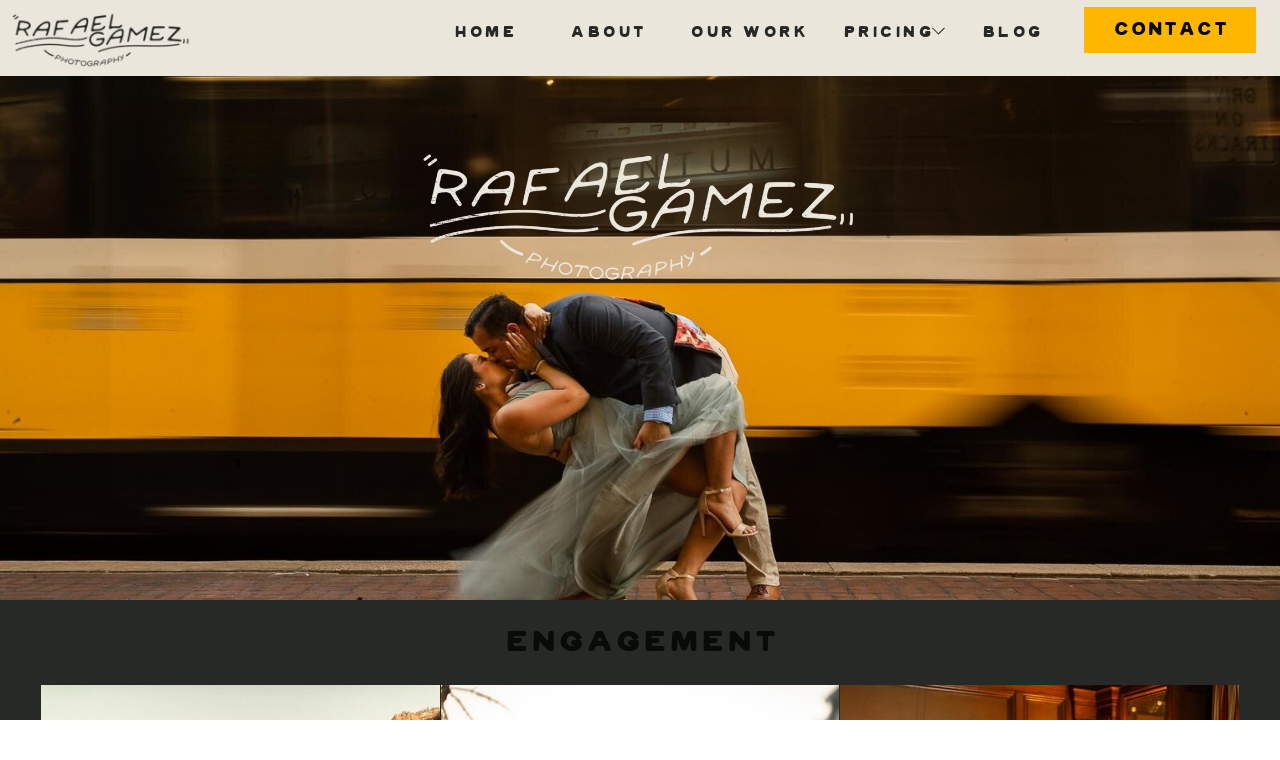

--- FILE ---
content_type: text/html;charset=UTF-8
request_url: https://rafaelgamez.com/engagement-gallery/
body_size: 15211
content:
<!DOCTYPE html>
<html class="d" lang="">
  <head>
    <meta charset="UTF-8" />
    <meta name="viewport" content="width=device-width, initial-scale=1" />
    <title>Engagement Gallery</title>
      <link rel="icon" type="image/png" href="//static.showit.co/200/kyyrql1UqLPVyqPH_dsZkw/213650/rg-logo.png" />
      <link rel="preconnect" href="https://static.showit.co" />
      <link rel="canonical" href="https://rafaelgamez.com/engagement-gallery" />
    
    
<style>
@font-face{font-family:Ranch Water;src:url('//static.showit.co/file/i5YJqiCVRPmeCFwkAh2hnQ/213650/ranchwater-webfont.woff');}
@font-face{font-family:Cowboy;src:url('//static.showit.co/file/lrIJ4wLCT5yp1tVoZg8K_w/213650/cowboy-webfont.woff');}
@font-face{font-family:Averia Regular;src:url('//static.showit.co/file/Q7M0V8gbSVizqQx7ee5rOQ/213650/averiaseriflibre-regular.woff');}
@font-face{font-family:Averia Light;src:url('//static.showit.co/file/XXI8rAGrSpSXGk6Mzd-OAw/213650/averiaseriflibre-light.woff');}
@font-face{font-family:Santa Fe;src:url('//static.showit.co/file/EjFbqDdQRiCFrrz6EacJmg/213650/santa_fe-webfont.woff');}
 </style>
    <script id="init_data" type="application/json">
      {"mobile":{"w":320,"bgFillType":"color","bgColor":"colors-2","bgMediaType":"none"},"desktop":{"w":1200,"bgMediaType":"none","bgFillType":"color","bgColor":"#000000:0"},"sid":"9maq-h8eqmaxurzrhd5wza","break":768,"assetURL":"//static.showit.co","contactFormId":"213650/351691","cfAction":"aHR0cHM6Ly9jbGllbnRzZXJ2aWNlLnNob3dpdC5jby9jb250YWN0Zm9ybQ==","sgAction":"aHR0cHM6Ly9jbGllbnRzZXJ2aWNlLnNob3dpdC5jby9zb2NpYWxncmlk","blockData":[{"slug":"mobile-menu","visible":"m","states":[],"d":{"h":400,"w":1200,"bgFillType":"color","bgColor":"#FFFFFF","bgMediaType":"none"},"m":{"h":48,"w":320,"locking":{"side":"t"},"bgFillType":"color","bgColor":"colors-2","bgMediaType":"none"}},{"slug":"desktop-menu","visible":"d","states":[{"d":{"bgMediaType":"none"},"m":{"bgMediaType":"none"},"slug":"view-1"},{"d":{"bgMediaType":"none"},"m":{"bgMediaType":"none"},"slug":"view-1-1"}],"d":{"h":76,"w":1200,"locking":{"side":"t"},"trIn":{"type":"slide","delay":0,"duration":0},"trOut":{"type":"slide","delay":0,"duration":0},"stateTrIn":{"type":"none","delay":0,"duration":0.75},"stateTrOut":{"type":"none","delay":0,"duration":0.75},"bgFillType":"color","bgColor":"colors-0","bgMediaType":"none","tr":{"in":{"cl":"slideIn","d":0,"dl":0},"out":{"cl":"slideOut","d":0,"dl":0}}},"m":{"h":48,"w":320,"locking":{"side":"t"},"trIn":{"type":"slide","delay":0,"duration":0},"trOut":{"type":"slide","delay":0,"duration":0},"stateTrIn":{"type":"none","delay":0,"duration":0.75},"stateTrOut":{"type":"none","delay":0,"duration":0.75},"bgFillType":"color","bgColor":"colors-0","bgMediaType":"none","tr":{"in":{"cl":"slideIn","d":0,"dl":0},"out":{"cl":"slideOut","d":0,"dl":0}}},"stateTrans":[{},{}]},{"slug":"header","visible":"a","states":[],"d":{"h":600,"w":1200,"bgFillType":"color","bgColor":"colors-0","bgMediaType":"image","bgImage":{"key":"ODdkOEb1TumVMlxai9U5WQ/213650/downtown-dallas-engagement-9.jpg","aspect_ratio":1.50038,"title":"Downtown-Dallas-Engagement-9","type":"asset"},"bgOpacity":100,"bgPos":"cm","bgScale":"cover","bgScroll":"p"},"m":{"h":200,"w":320,"bgFillType":"color","bgColor":"colors-0","bgMediaType":"image","bgImage":{"key":"ODdkOEb1TumVMlxai9U5WQ/213650/downtown-dallas-engagement-9.jpg","aspect_ratio":1.50038,"title":"Downtown-Dallas-Engagement-9","type":"asset"},"bgOpacity":100,"bgPos":"cm","bgScale":"cover","bgScroll":"p"}},{"slug":"gallery","visible":"a","states":[],"d":{"h":13401,"w":1200,"bgFillType":"color","bgColor":"colors-2","bgMediaType":"none"},"m":{"h":7964,"w":320,"bgFillType":"color","bgColor":"colors-2","bgMediaType":"none"}},{"slug":"connect","visible":"a","states":[],"d":{"h":237,"w":1200,"bgFillType":"color","bgColor":"colors-2","bgMediaType":"none"},"m":{"h":443,"w":320,"bgFillType":"color","bgColor":"colors-2","bgMediaType":"none"}},{"slug":"footer","visible":"a","states":[],"d":{"h":99,"w":1200,"bgFillType":"color","bgColor":"colors-2","bgMediaType":"none"},"m":{"h":99,"w":320,"bgFillType":"color","bgColor":"colors-2","bgMediaType":"none"}},{"slug":"mobile-nav","visible":"m","states":[{"d":{"bgMediaType":"none"},"m":{"bgMediaType":"none"},"slug":"view-1"},{"d":{"bgMediaType":"none"},"m":{"bgMediaType":"none"},"slug":"view-1-1"}],"d":{"h":200,"w":1200,"bgFillType":"color","bgColor":"colors-7","bgMediaType":"image","bgImage":{"key":"zQGYajFdS3KjYil3ds4cFg/213650/untitled-11.jpg","aspect_ratio":0.74975,"title":"Untitled-11","type":"asset"}},"m":{"h":502,"w":320,"locking":{"side":"t"},"nature":"wH","trIn":{"type":"slide","duration":1,"direction":"Down"},"trOut":{"type":"slide","duration":1,"direction":"Up"},"bgFillType":"color","bgColor":"colors-2","bgMediaType":"image","bgImage":{"key":"zQGYajFdS3KjYil3ds4cFg/213650/untitled-11.jpg","aspect_ratio":0.74975,"title":"Untitled-11","type":"asset"},"tr":{"in":{"cl":"slideInDown","d":1,"dl":"0"},"out":{"cl":"slideOutUp","d":1,"dl":"0"}}},"stateTrans":[{},{}]}],"elementData":[{"type":"text","visible":"a","id":"mobile-menu_0","blockId":"mobile-menu","m":{"x":0,"y":0,"w":320,"h":48,"a":0},"d":{"x":537,"y":190,"w":126,"h":21,"a":0},"pc":[{"type":"show","block":"mobile-nav"}]},{"type":"text","visible":"d","id":"desktop-menu_view-1_0","blockId":"desktop-menu","m":{"x":109,"y":92,"w":102,"h":17,"a":0},"d":{"x":602,"y":20,"w":134,"h":19,"a":0,"lockH":"r"}},{"type":"text","visible":"d","id":"desktop-menu_view-1_1","blockId":"desktop-menu","m":{"x":109,"y":92,"w":102,"h":17,"a":0},"d":{"x":484,"y":20,"w":89,"h":19,"a":0,"lockH":"r"}},{"type":"text","visible":"d","id":"desktop-menu_view-1_2","blockId":"desktop-menu","m":{"x":109,"y":92,"w":102,"h":17,"a":0},"d":{"x":368,"y":20,"w":74,"h":19,"a":0,"lockH":"r"}},{"type":"text","visible":"d","id":"desktop-menu_view-1_3","blockId":"desktop-menu","m":{"x":109,"y":92,"w":102,"h":17,"a":0},"d":{"x":760,"y":20,"w":96,"h":19,"a":0,"lockH":"r"}},{"type":"text","visible":"d","id":"desktop-menu_view-1_4","blockId":"desktop-menu","m":{"x":109,"y":92,"w":102,"h":17,"a":0},"d":{"x":884,"y":20,"w":96,"h":19,"a":0,"lockH":"r"}},{"type":"simple","visible":"a","id":"desktop-menu_view-1_5","blockId":"desktop-menu","m":{"x":48,"y":7,"w":224,"h":33.599999999999994,"a":0},"d":{"x":1004,"y":7,"w":172,"h":46,"a":0,"lockH":"r"}},{"type":"text","visible":"a","id":"desktop-menu_view-1_6","blockId":"desktop-menu","m":{"x":114,"y":16,"w":91.8,"h":17,"a":0},"d":{"x":1004,"y":7,"w":172,"h":46,"a":0,"lockH":"r"}},{"type":"graphic","visible":"a","id":"desktop-menu_view-1_7","blockId":"desktop-menu","m":{"x":111,"y":7,"w":98,"h":34,"a":0},"d":{"x":11,"y":8,"w":181,"h":63,"a":0,"lockH":"l"},"c":{"key":"ysFxYfNgSIqf3xm8ZujoaQ/213650/new-logo-idea-dark.png","aspect_ratio":2.87081}},{"type":"icon","visible":"a","id":"desktop-menu_view-1_8","blockId":"desktop-menu","m":{"x":135,"y":-1,"w":50,"h":50,"a":0,"trIn":{"cl":"fadeIn","d":"0.5","dl":"0"}},"d":{"x":851,"y":22,"w":15,"h":18,"a":90,"trIn":{"cl":"fadeIn","d":"0.5","dl":"0"},"lockH":"r"}},{"type":"icon","visible":"m","id":"desktop-menu_view-1_10","blockId":"desktop-menu","m":{"x":135,"y":-1,"w":50,"h":50,"a":0},"d":{"x":851,"y":22,"w":15,"h":18,"a":90,"lockH":"r"}},{"type":"text","visible":"d","id":"desktop-menu_view-1-1_0","blockId":"desktop-menu","m":{"x":109,"y":92,"w":102,"h":17,"a":0},"d":{"x":602,"y":20,"w":134,"h":19,"a":0,"lockH":"r"}},{"type":"text","visible":"d","id":"desktop-menu_view-1-1_1","blockId":"desktop-menu","m":{"x":109,"y":92,"w":102,"h":17,"a":0},"d":{"x":484,"y":20,"w":89,"h":19,"a":0,"lockH":"r"}},{"type":"text","visible":"d","id":"desktop-menu_view-1-1_2","blockId":"desktop-menu","m":{"x":109,"y":92,"w":102,"h":17,"a":0},"d":{"x":368,"y":20,"w":74,"h":19,"a":0,"lockH":"r"}},{"type":"text","visible":"d","id":"desktop-menu_view-1-1_3","blockId":"desktop-menu","m":{"x":109,"y":92,"w":102,"h":17,"a":0},"d":{"x":761,"y":20,"w":96,"h":19,"a":0,"lockH":"r"}},{"type":"text","visible":"d","id":"desktop-menu_view-1-1_4","blockId":"desktop-menu","m":{"x":109,"y":92,"w":102,"h":17,"a":0},"d":{"x":884,"y":20,"w":96,"h":19,"a":0,"lockH":"r"}},{"type":"simple","visible":"a","id":"desktop-menu_view-1-1_5","blockId":"desktop-menu","m":{"x":48,"y":7,"w":224,"h":33.599999999999994,"a":0},"d":{"x":1004,"y":7,"w":172,"h":46,"a":0,"lockH":"r"}},{"type":"text","visible":"a","id":"desktop-menu_view-1-1_6","blockId":"desktop-menu","m":{"x":114,"y":16,"w":91.8,"h":17,"a":0},"d":{"x":1004,"y":7,"w":172,"h":46,"a":0,"lockH":"r"}},{"type":"simple","visible":"a","id":"desktop-menu_view-1-1_7","blockId":"desktop-menu","m":{"x":48,"y":7,"w":224,"h":33.599999999999994,"a":0},"d":{"x":736,"y":47,"w":196,"h":101,"a":0,"o":100,"lockH":"r"}},{"type":"text","visible":"a","id":"desktop-menu_view-1-1_8","blockId":"desktop-menu","m":{"x":114,"y":16,"w":91.8,"h":17,"a":0},"d":{"x":759,"y":68,"w":103,"h":19,"a":0,"lockH":"r"}},{"type":"text","visible":"a","id":"desktop-menu_view-1-1_9","blockId":"desktop-menu","m":{"x":114,"y":16,"w":91.8,"h":17,"a":0},"d":{"x":759,"y":107,"w":103,"h":19,"a":0,"lockH":"r"}},{"type":"graphic","visible":"a","id":"desktop-menu_view-1-1_10","blockId":"desktop-menu","m":{"x":111,"y":7,"w":98,"h":34,"a":0},"d":{"x":11,"y":8,"w":181,"h":63,"a":0,"lockH":"l"},"c":{"key":"ysFxYfNgSIqf3xm8ZujoaQ/213650/new-logo-idea-dark.png","aspect_ratio":2.87081}},{"type":"graphic","visible":"a","id":"header_0","blockId":"header","m":{"x":100,"y":44,"w":120,"h":61,"a":0},"d":{"x":379,"y":103,"w":443,"h":223,"a":0,"gs":{"t":"fit"}},"c":{"key":"ab1HZRTvSjim3IElxt2XCw/213650/new-logo-idea.png","aspect_ratio":2.87081}},{"type":"gallery","visible":"a","id":"gallery_0","blockId":"gallery","m":{"x":0,"y":74,"w":320,"h":8199,"a":0,"cols":2},"d":{"x":0,"y":84,"w":1200,"h":13306,"a":0,"cols":3},"imgs":[{"key":"hPXbB5MlS821csKDCjOIwQ/213650/yosemite-engagement-10.jpg"},{"key":"PSfl-FgGQtC-DkiwiBE6eg/213650/yosemite-elopement-glacier-point-2.jpg"},{"key":"L9v7-pzXRYmcduhmkr-mwA/213650/the-aldredge-house-dallas-engagement-2.jpg"},{"key":"3UMGv1eKTnKpd25ZY96K5Q/213650/cabo-mexico-destination-wedding-1.jpg"},{"key":"u1W-fsTPRXW0HtYzm6Efmw/213650/yosemite-engagement-2.jpg"},{"key":"PKFDiYbtSF-8lGPZiuZ_Rw/213650/yosemite-engagement-11.jpg"},{"key":"5hJvZ9E3RJCRdh6PvJiW4w/213650/yosemite-elopement-taft-point-4.jpg"},{"key":"ErJsPV9aSL-9xs9jHOFGpg/213650/yosemite-engagement-7.jpg"},{"key":"EjP83bXdSnGcjYAcRAG00A/213650/dallas-arboretum-engagement-2.jpg"},{"key":"P1iJrFYxR6aalK57l4fzqw/213650/yosemite-elopement-glacier-point-5.jpg"},{"key":"twhMoPAJS0iuAc0TZroRkQ/213650/texas-state-fair-engagement-3.jpg"},{"key":"1jvYwVj1SnCK5oytV8pDwg/213650/dallas-texas-engagement-1.jpg"},{"key":"tfcpza7WQ4GBkimKOC1yLA/213650/dallas-arboretum-engagement-5.jpg"},{"key":"ADpg_tDIS8aZLPbZb7075g/213650/miami-florida-destination-wedding-3.jpg"},{"key":"mlQJlnohSxC2tHzaHPV2IA/213650/yosemite-valley-sunrise-engagement-4.jpg"},{"key":"5FvTwwsUSMGW2Vg9nuwXkw/213650/dallas-arboretum-engagement-1.jpg"},{"key":"VtdtctUiT2m_F6UGNQ8raQ/213650/miami-florida-destination-wedding-9.jpg"},{"key":"R3zhnVdDQwOG_2-cEUta2Q/213650/yosemite-engagement-3.jpg"},{"key":"SDEj0QXhQuGRDaU3Xj062w/213650/yosemite-elopement-taft-point-1.jpg"},{"key":"rxb3JkAuS32JRzh3Aeav4w/213650/dallas-texas-engagement-2.jpg"},{"key":"JAJAiR3ESdSGgGSisIMAuQ/213650/yosemite-elopement-taft-point-2.jpg"},{"key":"sp7lQSYtQM23UEV5Amiarw/213650/downtown-dallas-engagement-4.jpg"},{"key":"6WVehDhvQ9SCebT0F58pWQ/213650/yosemite-elopement-taft-point-3.jpg"},{"key":"9EqxPMZIQj-TFnzz4Nhasw/213650/downtown-dallas-engagement-10.jpg"},{"key":"8D5Op778RRGvLjggmeMUqQ/213650/yosemite-elopement-glacier-point-1.jpg"},{"key":"VQ9eiEjwSTWii3N_wZE4iQ/213650/yosemite-elopement-taft-point-5.jpg"},{"key":"f1FG6exWQweLCeZNphrc0A/213650/the-aldredge-house-dallas-engagement-4.jpg"},{"key":"NP5QQQt6RQu9NCd3cSxAKQ/213650/yosemite-elopement-taft-point-6.jpg"},{"key":"0RSkSqalT_aVvJjZzR9X0g/213650/downtown-fort-worth-engagements-5.jpg"},{"key":"x0E0WRSPSFihS4DqdgUOsQ/213650/downtown-dallas-engagement-8.jpg"},{"key":"U6uZ3JKCQGmH6YljU-RkoA/213650/texas-state-fair-engagement-2.jpg"},{"key":"3k3TTvqDR7as2sDN7j_VBA/213650/dallas-texas-engagement-5.jpg"},{"key":"n0QyRaD4SBmr64HKGlDkcQ/213650/yosemite-valley-sunrise-engagement-7.jpg"},{"key":"BnIDLX5rTYW-zgp_DhPtVA/213650/the-aldredge-house-dallas-engagement-3.jpg"},{"key":"WOQr4KL7T8-bsB2cIWcc9A/213650/downtown-fort-worth-engagements-3.jpg"},{"key":"ZBpMH08pQNyvviJXXuJ5fQ/213650/downtown-dallas-engagement-2.jpg"},{"key":"1T8q6ljQS_-IoxJe2ETuXw/213650/yosemite-valley-sunrise-engagement-5.jpg"},{"key":"tXHbimdTTMascusdapPU5g/213650/miami-florida-destination-wedding-2.jpg"},{"key":"qoqovzLaQTa7IS7gI6k3vg/213650/downtown-fort-worth-engagements-4.jpg"},{"key":"XK3PqUp4TLaGTwFXeQh1hw/213650/downtown-dallas-engagement-3.jpg"},{"key":"n1HG7Q0gRXWZqIsvZcSe7Q/213650/yosemite-elopement-taft-point-7.jpg"},{"key":"ImH0I0BzSea1UGhn1ZNvgQ/213650/miami-florida-destination-wedding-5.jpg"},{"key":"TkagjHSYRLCKvcscNL28Fw/213650/yosemite-elopement-taft-point-8.jpg"},{"key":"hfDy_jC6SUqA4vmee_ncTw/213650/dallas-texas-engagement-_3.jpg"},{"key":"OOI33KJxTWya5huz8qizZA/213650/texas-state-fair-engagement-1.jpg"},{"key":"_cL_7L03T4uCIy_0kC_nag/213650/downtown-fort-worth-engagements-1.jpg"},{"key":"iOeJDq5KTXKDjeMgLDcKkQ/213650/downtown-dallas-engagement-6.jpg"},{"key":"J2wiUh_vTvS7zsjgXVS8SQ/213650/downtown-dallas-engagement-7.jpg"},{"key":"INq1JK-IRO6rI4RG7b763w/213650/dallas-engagement-photoshoot-1.jpg"},{"key":"dGuOMCeYQ4qUhZUQUXGcjw/213650/dallas-arboretum-engagement-3.jpg"},{"key":"wJ-fnfbOR-abChVWu2jCiA/213650/downtown-fort-worth-engagements-2.jpg"},{"key":"nKUlTSNFRUaD2SDvoK62uw/213650/downtown-dallas-engagement-5.jpg"},{"key":"OZRekswgRvKmPURLsfv5RQ/213650/yosemite-engagement-4.jpg"},{"key":"kR7aqpF1TAC5Se-7R8GDZg/213650/yosemite-engagement-5.jpg"},{"key":"OeptLdbDQLq6iq8xuCpIiA/213650/yosemite-valley-engagement-2.jpg"},{"key":"zT-CCtD6TVaMqHD8bWhZtQ/213650/yosemite-engagement-6.jpg"},{"key":"7vCHXY0_TiuB-k5O-v_f1g/213650/dallas-texas-engagement-4.jpg"},{"key":"dfjlyQJnSW2HzookQ0d4Ug/213650/yosemite-engagement-8.jpg"},{"key":"Sg7_erFuQC6PgDF40DPKNg/213650/yosemite-engagement-9.jpg"},{"key":"Yg0bA7V0RSWqDi-PTQQVzA/213650/the-aldredge-house-dallas-engagement-1.jpg"},{"key":"pdgh38FYQKmVBlc-CLEKDg/213650/yosemite-valley-engagement-1.jpg"},{"key":"ODdkOEb1TumVMlxai9U5WQ/213650/downtown-dallas-engagement-9.jpg"},{"key":"mCWwmFdUR2S9GQEkiKWk3Q/213650/downtown-dallas-engagement-1.jpg"},{"key":"KA7zl1Y5RwCGX5gKDKrFUA/213650/texas-state-fair-engagement-4.jpg"},{"key":"er06EUfvT6iOKuhXFiu6CA/213650/dallas-texas-engagement-3.jpg"},{"key":"yrTFr1UAQdeIowtGQnBQgg/213650/yosemite-valley-engagement-3.jpg"},{"key":"bqRpkhfuQ5yIPa2H-ycuNg/213650/yosemite-valley-engagement-4.jpg"},{"key":"Be6WwTY_TsCTqMHwpg6D7Q/213650/yosemite-valley-engagement-5.jpg"},{"key":"-eIhkeVwRvWBOz74mDyiAQ/213650/yosemite-valley-sunrise-engagement-1.jpg"},{"key":"8JsCnWQiRY6gD1Y4qhcASA/213650/yosemite-valley-sunrise-engagement-2.jpg"},{"key":"MwgwTu5sRpOi7uIHv5Fnrg/213650/yosemite-valley-sunrise-engagement-3.jpg"},{"key":"Lqn7VP5pSC6YkzxjiDNt0w/213650/yosemite-valley-sunrise-engagement-6.jpg"},{"key":"iBaYtwUzSQ-ZYVI94ncUhg/213650/cabo-mexico-destination-wedding-2.jpg"},{"key":"PV4Z7T6LTYKFQFI5U2M9vA/213650/cabo-mexico-destination-wedding-3.jpg"},{"key":"-Z5BvVSMQ1GqKk5MxB0syQ/213650/cabo-mexico-destination-wedding-7.jpg"},{"key":"dVuGGGzyT-m0j6p9YFVpbw/213650/miami-florida-destination-wedding-10.jpg"},{"key":"Gu92R1T0RkWhjNbPIdggLg/213650/miami-florida-destination-wedding-11.jpg"},{"key":"CHH2YKYLRQ2pjqQnnGYV-A/213650/the-aldredge-house-dallas-engagement-5.jpg"},{"key":"Zggsqdh0Q7-pGma8OQDZJw/213650/miami-florida-destination-wedding-7.jpg"},{"key":"oN-1in4JS_yQQDHn_72rMA/213650/dallas-arboretum-engagement-4.jpg"},{"key":"6_D85IvZTw6UI50H3rgVBw/213650/dallas-engagement-photoshoot-3.jpg"},{"key":"yhHzFRxjSauEkg--2aLnMA/213650/dallas-texas-engagement-_1.jpg"},{"key":"A9kqgexrR7Gexv5m7Vt_xg/213650/yosemite-elopement-glacier-point-4.jpg"},{"key":"kRA9t189QL-asJ-B1USSkg/213650/yosemite-elopement-glacier-point-3.jpg"},{"key":"eOXkJOrFQTeffrx8ZFDB6A/213650/the-aldredge-house-dallas-engagement-6.jpg"},{"key":"Wti8nYYyTM6bz3Ybhjq9Qg/213650/dallas-texas-engagement-_2.jpg"}],"gal":"tile"},{"type":"text","visible":"a","id":"gallery_1","blockId":"gallery","m":{"x":46,"y":13,"w":227,"h":42,"a":0},"d":{"x":222,"y":22,"w":757,"h":79,"a":0}},{"type":"text","visible":"a","id":"connect_0","blockId":"connect","m":{"x":20,"y":31,"w":289,"h":143,"a":0},"d":{"x":398,"y":93,"w":405,"h":64,"a":0}},{"type":"text","visible":"a","id":"connect_1","blockId":"connect","m":{"x":6,"y":150,"w":309,"h":24,"a":0},"d":{"x":422,"y":141,"w":356,"h":21,"a":0}},{"type":"text","visible":"a","id":"connect_2","blockId":"connect","m":{"x":87,"y":344,"w":147,"h":22,"a":0},"d":{"x":558,"y":188,"w":78,"h":21,"a":0}},{"type":"icon","visible":"a","id":"connect_3","blockId":"connect","m":{"x":107,"y":366,"w":21,"h":21,"a":0},"d":{"x":555,"y":210,"w":17,"h":21,"a":0}},{"type":"icon","visible":"a","id":"connect_4","blockId":"connect","m":{"x":194,"y":366,"w":21,"h":21,"a":0},"d":{"x":580,"y":210,"w":17,"h":21,"a":0}},{"type":"icon","visible":"a","id":"connect_5","blockId":"connect","m":{"x":165,"y":366,"w":21,"h":21,"a":0},"d":{"x":604,"y":210,"w":17,"h":21,"a":0}},{"type":"icon","visible":"a","id":"connect_6","blockId":"connect","m":{"x":135,"y":366,"w":21,"h":21,"a":0},"d":{"x":630,"y":210,"w":17,"h":21,"a":0}},{"type":"line","visible":"m","id":"connect_7","blockId":"connect","m":{"x":48,"y":325,"w":224,"h":1,"a":0},"d":{"x":360,"y":96,"w":480,"h":3,"a":0}},{"type":"line","visible":"m","id":"connect_8","blockId":"connect","m":{"x":48,"y":221,"w":224,"h":1,"a":0},"d":{"x":360,"y":96,"w":480,"h":3,"a":0}},{"type":"text","visible":"a","id":"connect_9","blockId":"connect","m":{"x":215,"y":300,"w":92,"h":17,"a":0},"d":{"x":1078,"y":27,"w":98,"h":20,"a":0}},{"type":"text","visible":"a","id":"connect_10","blockId":"connect","m":{"x":123,"y":275,"w":186,"h":17,"a":0},"d":{"x":971,"y":115,"w":205,"h":20,"a":0}},{"type":"text","visible":"a","id":"connect_11","blockId":"connect","m":{"x":152,"y":250,"w":156,"h":17,"a":0},"d":{"x":999,"y":85,"w":177,"h":20,"a":0}},{"type":"text","visible":"a","id":"connect_12","blockId":"connect","m":{"x":144,"y":224,"w":164,"h":17,"a":0},"d":{"x":999,"y":56,"w":177,"h":20,"a":0}},{"type":"text","visible":"a","id":"connect_13","blockId":"connect","m":{"x":15,"y":224,"w":92,"h":17,"a":0},"d":{"x":24,"y":38,"w":103,"h":19,"a":0}},{"type":"text","visible":"a","id":"connect_14","blockId":"connect","m":{"x":15,"y":300,"w":92,"h":17,"a":0},"d":{"x":24,"y":120,"w":103,"h":19,"a":0}},{"type":"text","visible":"a","id":"connect_15","blockId":"connect","m":{"x":15,"y":275,"w":92,"h":17,"a":0},"d":{"x":24,"y":93,"w":103,"h":19,"a":0}},{"type":"text","visible":"a","id":"connect_16","blockId":"connect","m":{"x":15,"y":250,"w":92,"h":17,"a":0},"d":{"x":24,"y":66,"w":103,"h":19,"a":0}},{"type":"text","visible":"a","id":"footer_0","blockId":"footer","m":{"x":86.496,"y":28.833,"w":147.008,"h":18,"a":0},"d":{"x":480.999,"y":31,"w":236.003,"h":22,"a":0}},{"type":"icon","visible":"a","id":"footer_1","blockId":"footer","m":{"x":152,"y":11,"w":20,"h":20,"a":0},"d":{"x":585.001,"y":9,"w":28,"h":28,"a":0}},{"type":"icon","visible":"a","id":"mobile-nav_view-1_0","blockId":"mobile-nav","m":{"x":214,"y":407,"w":22,"h":27,"a":0},"d":{"x":649.575,"y":207.637,"w":24.742,"h":25.006,"a":0}},{"type":"icon","visible":"a","id":"mobile-nav_view-1_1","blockId":"mobile-nav","m":{"x":171,"y":407,"w":27,"h":27,"a":0},"d":{"x":649.575,"y":207.637,"w":24.742,"h":25.006,"a":0}},{"type":"icon","visible":"a","id":"mobile-nav_view-1_2","blockId":"mobile-nav","m":{"x":127,"y":407,"w":27,"h":27,"a":0},"d":{"x":565.261,"y":207.637,"w":24.742,"h":25.006,"a":0}},{"type":"icon","visible":"a","id":"mobile-nav_view-1_3","blockId":"mobile-nav","m":{"x":84,"y":407,"w":27,"h":27,"a":0},"d":{"x":529.287,"y":207.636,"w":24.742,"h":25.006,"a":0}},{"type":"simple","visible":"a","id":"mobile-nav_view-1_4","blockId":"mobile-nav","m":{"x":104,"y":340,"w":112,"h":39,"a":0},"d":{"x":360,"y":60,"w":480,"h":80,"a":0}},{"type":"text","visible":"a","id":"mobile-nav_view-1_5","blockId":"mobile-nav","m":{"x":107,"y":340,"w":109,"h":39,"a":0},"d":{"x":1093,"y":84,"w":38,"h":26,"a":0},"pc":[{"type":"hide","block":"mobile-nav"}]},{"type":"text","visible":"a","id":"mobile-nav_view-1_6","blockId":"mobile-nav","m":{"x":73,"y":290,"w":173,"h":30,"a":0},"d":{"x":1093,"y":84,"w":38,"h":26,"a":0},"pc":[{"type":"hide","block":"mobile-nav"}]},{"type":"text","visible":"a","id":"mobile-nav_view-1_7","blockId":"mobile-nav","m":{"x":101,"y":260,"w":118,"h":30,"a":0},"d":{"x":1093,"y":84,"w":38,"h":26,"a":0},"pc":[{"type":"hide","block":"mobile-nav"}]},{"type":"text","visible":"a","id":"mobile-nav_view-1_8","blockId":"mobile-nav","m":{"x":107,"y":222.396,"w":105.005,"h":30,"a":0},"d":{"x":1093,"y":84,"w":38,"h":26,"a":0}},{"type":"text","visible":"a","id":"mobile-nav_view-1_9","blockId":"mobile-nav","m":{"x":75,"y":186,"w":170,"h":29,"a":0},"d":{"x":983,"y":84,"w":65,"h":26,"a":0},"pc":[{"type":"hide","block":"mobile-nav"}]},{"type":"text","visible":"a","id":"mobile-nav_view-1_10","blockId":"mobile-nav","m":{"x":91,"y":147.333,"w":138.005,"h":31.01,"a":0},"d":{"x":705,"y":84,"w":52,"h":26,"a":0},"pc":[{"type":"hide","block":"mobile-nav"}]},{"type":"icon","visible":"a","id":"mobile-nav_view-1_11","blockId":"mobile-nav","m":{"x":281,"y":8,"w":31,"h":31,"a":0},"d":{"x":575,"y":75,"w":100,"h":100,"a":0},"pc":[{"type":"hide","block":"mobile-nav"}]},{"type":"graphic","visible":"a","id":"mobile-nav_view-1_12","blockId":"mobile-nav","m":{"x":77,"y":24,"w":166,"h":91,"a":0,"gs":{"t":"fit"}},"d":{"x":0,"y":0,"w":441,"h":140,"a":0},"c":{"key":"ab1HZRTvSjim3IElxt2XCw/213650/new-logo-idea.png","aspect_ratio":2.87081}},{"type":"line","visible":"a","id":"mobile-nav_view-1_13","blockId":"mobile-nav","m":{"x":48,"y":125,"w":224,"a":0},"d":{"x":360,"y":99,"w":480,"h":3,"a":0}},{"type":"icon","visible":"a","id":"mobile-nav_view-1-1_0","blockId":"mobile-nav","m":{"x":208,"y":448,"w":22,"h":27,"a":0},"d":{"x":649.575,"y":207.637,"w":24.742,"h":25.006,"a":0}},{"type":"icon","visible":"a","id":"mobile-nav_view-1-1_1","blockId":"mobile-nav","m":{"x":167,"y":448,"w":27,"h":27,"a":0},"d":{"x":649.575,"y":207.637,"w":24.742,"h":25.006,"a":0}},{"type":"icon","visible":"a","id":"mobile-nav_view-1-1_2","blockId":"mobile-nav","m":{"x":126,"y":448,"w":27,"h":27,"a":0},"d":{"x":565.261,"y":207.637,"w":24.742,"h":25.006,"a":0}},{"type":"icon","visible":"a","id":"mobile-nav_view-1-1_3","blockId":"mobile-nav","m":{"x":85,"y":448,"w":27,"h":27,"a":0},"d":{"x":529.287,"y":207.636,"w":24.742,"h":25.006,"a":0}},{"type":"text","visible":"a","id":"mobile-nav_view-1-1_4","blockId":"mobile-nav","m":{"x":73,"y":363,"w":173,"h":30,"a":0},"d":{"x":1093,"y":84,"w":38,"h":26,"a":0},"pc":[{"type":"hide","block":"mobile-nav"}]},{"type":"text","visible":"a","id":"mobile-nav_view-1-1_5","blockId":"mobile-nav","m":{"x":107,"y":333,"w":112,"h":30,"a":0},"d":{"x":1093,"y":84,"w":38,"h":26,"a":0},"pc":[{"type":"hide","block":"mobile-nav"}]},{"type":"text","visible":"a","id":"mobile-nav_view-1-1_6","blockId":"mobile-nav","m":{"x":107,"y":222.396,"w":105.005,"h":30,"a":0},"d":{"x":1093,"y":84,"w":38,"h":26,"a":0},"pc":[{"type":"hide","block":"mobile-nav"}]},{"type":"text","visible":"a","id":"mobile-nav_view-1-1_7","blockId":"mobile-nav","m":{"x":75,"y":186,"w":170,"h":29,"a":0},"d":{"x":983,"y":84,"w":65,"h":26,"a":0},"pc":[{"type":"hide","block":"mobile-nav"}]},{"type":"text","visible":"a","id":"mobile-nav_view-1-1_8","blockId":"mobile-nav","m":{"x":91,"y":147.333,"w":138.005,"h":31.01,"a":0},"d":{"x":705,"y":84,"w":52,"h":26,"a":0},"pc":[{"type":"hide","block":"mobile-nav"}]},{"type":"icon","visible":"a","id":"mobile-nav_view-1-1_9","blockId":"mobile-nav","m":{"x":281,"y":8,"w":31,"h":31,"a":0},"d":{"x":575,"y":75,"w":100,"h":100,"a":0},"pc":[{"type":"hide","block":"mobile-nav"}]},{"type":"graphic","visible":"a","id":"mobile-nav_view-1-1_10","blockId":"mobile-nav","m":{"x":77,"y":24,"w":166,"h":91,"a":0,"gs":{"t":"fit"}},"d":{"x":0,"y":0,"w":441,"h":140,"a":0},"c":{"key":"ab1HZRTvSjim3IElxt2XCw/213650/new-logo-idea.png","aspect_ratio":2.87081}},{"type":"line","visible":"a","id":"mobile-nav_view-1-1_11","blockId":"mobile-nav","m":{"x":48,"y":125,"w":224,"a":0},"d":{"x":360,"y":99,"w":480,"h":3,"a":0}},{"type":"text","visible":"a","id":"mobile-nav_view-1-1_12","blockId":"mobile-nav","m":{"x":110,"y":252,"w":141,"h":34,"a":0},"d":{"x":549,"y":91,"w":102.60000000000001,"h":19,"a":0},"pc":[{"type":"hide","block":"mobile-nav"}]},{"type":"text","visible":"a","id":"mobile-nav_view-1-1_13","blockId":"mobile-nav","m":{"x":110,"y":292,"w":136,"h":35,"a":0},"d":{"x":559,"y":101,"w":102.60000000000001,"h":19,"a":0},"pc":[{"type":"hide","block":"mobile-nav"}]},{"type":"simple","visible":"a","id":"mobile-nav_view-1-1_14","blockId":"mobile-nav","m":{"x":104,"y":399,"w":112,"h":39,"a":0},"d":{"x":360,"y":60,"w":480,"h":80,"a":0}},{"type":"text","visible":"a","id":"mobile-nav_view-1-1_15","blockId":"mobile-nav","m":{"x":107,"y":399,"w":109,"h":39,"a":0},"d":{"x":1093,"y":84,"w":38,"h":26,"a":0},"pc":[{"type":"hide","block":"mobile-nav"}]}]}
    </script>
    <link
      rel="stylesheet"
      type="text/css"
      href="https://cdnjs.cloudflare.com/ajax/libs/animate.css/3.4.0/animate.min.css"
    />
    <script
      id="si-jquery"
      src="https://ajax.googleapis.com/ajax/libs/jquery/3.5.1/jquery.min.js"
    ></script>
    <script src="//lib.showit.co/widgets/tiled-gallery/1.0.6/si-tiled-gallery.js"></script>		
		<script src="//lib.showit.co/engine/2.6.4/showit-lib.min.js"></script>
		<script src="//lib.showit.co/engine/2.6.4/showit.min.js"></script>

    <script>
      
      function initPage(){
      
      }
    </script>
    <link rel="stylesheet" type="text/css" href="//lib.showit.co/engine/2.6.4/showit.css" />
    <style id="si-page-css">
      html.m {background-color:rgba(0,0,0,0);}
html.d {background-color:rgba(0,0,0,0);}
.d .se:has(.st-primary) {border-radius:10px;box-shadow:none;opacity:1;overflow:hidden;transition-duration:0.5s;}
.d .st-primary {padding:10px 14px 10px 14px;border-width:0px;border-color:rgba(235,230,220,1);background-color:rgba(235,230,220,1);background-image:none;border-radius:inherit;transition-duration:0.5s;}
.d .st-primary span {color:rgba(8,12,8,1);font-family:'Ranch Water';font-weight:400;font-style:normal;font-size:20px;text-align:center;text-transform:uppercase;letter-spacing:0.1em;line-height:1.5;transition-duration:0.5s;}
.d .se:has(.st-primary:hover), .d .se:has(.trigger-child-hovers:hover .st-primary) {}
.d .st-primary.se-button:hover, .d .trigger-child-hovers:hover .st-primary.se-button {background-color:rgba(235,230,220,1);background-image:none;transition-property:background-color,background-image;}
.d .st-primary.se-button:hover span, .d .trigger-child-hovers:hover .st-primary.se-button span {}
.m .se:has(.st-primary) {border-radius:10px;box-shadow:none;opacity:1;overflow:hidden;}
.m .st-primary {padding:10px 14px 10px 14px;border-width:0px;border-color:rgba(235,230,220,1);background-color:rgba(235,230,220,1);background-image:none;border-radius:inherit;}
.m .st-primary span {color:rgba(8,12,8,1);font-family:'Ranch Water';font-weight:400;font-style:normal;font-size:12px;text-align:center;text-transform:uppercase;letter-spacing:0.1em;line-height:1.8;}
.d .se:has(.st-secondary) {border-radius:10px;box-shadow:none;opacity:1;overflow:hidden;transition-duration:0.5s;}
.d .st-secondary {padding:10px 14px 10px 14px;border-width:2px;border-color:rgba(235,230,220,1);background-color:rgba(0,0,0,0);background-image:none;border-radius:inherit;transition-duration:0.5s;}
.d .st-secondary span {color:rgba(235,230,220,1);font-family:'Ranch Water';font-weight:400;font-style:normal;font-size:20px;text-align:center;text-transform:uppercase;letter-spacing:0.1em;line-height:1.5;transition-duration:0.5s;}
.d .se:has(.st-secondary:hover), .d .se:has(.trigger-child-hovers:hover .st-secondary) {}
.d .st-secondary.se-button:hover, .d .trigger-child-hovers:hover .st-secondary.se-button {border-color:rgba(235,230,220,0.7);background-color:rgba(0,0,0,0);background-image:none;transition-property:border-color,background-color,background-image;}
.d .st-secondary.se-button:hover span, .d .trigger-child-hovers:hover .st-secondary.se-button span {color:rgba(235,230,220,0.7);transition-property:color;}
.m .se:has(.st-secondary) {border-radius:10px;box-shadow:none;opacity:1;overflow:hidden;}
.m .st-secondary {padding:10px 14px 10px 14px;border-width:2px;border-color:rgba(235,230,220,1);background-color:rgba(0,0,0,0);background-image:none;border-radius:inherit;}
.m .st-secondary span {color:rgba(235,230,220,1);font-family:'Ranch Water';font-weight:400;font-style:normal;font-size:12px;text-align:center;text-transform:uppercase;letter-spacing:0.1em;line-height:1.8;}
.d .st-d-title {color:rgba(8,12,8,1);line-height:1.2;letter-spacing:0em;font-size:30px;text-align:center;font-family:'Cowboy';font-weight:400;font-style:normal;}
.d .st-d-title.se-rc a {color:rgba(8,12,8,1);}
.d .st-d-title.se-rc a:hover {text-decoration:underline;color:rgba(8,12,8,1);opacity:0.8;}
.m .st-m-title {color:rgba(8,12,8,1);line-height:1.2;letter-spacing:0em;font-size:24px;text-align:center;font-family:'Cowboy';font-weight:400;font-style:normal;}
.m .st-m-title.se-rc a {color:rgba(8,12,8,1);}
.m .st-m-title.se-rc a:hover {text-decoration:underline;color:rgba(8,12,8,1);opacity:0.8;}
.d .st-d-heading {color:rgba(8,12,8,1);line-height:1.2;letter-spacing:0em;font-size:18px;text-align:center;font-family:'Cowboy';font-weight:400;font-style:normal;}
.d .st-d-heading.se-rc a {color:rgba(8,12,8,1);}
.d .st-d-heading.se-rc a:hover {text-decoration:underline;color:rgba(8,12,8,1);opacity:0.8;}
.m .st-m-heading {color:rgba(8,12,8,1);line-height:1.2;letter-spacing:0em;font-size:14px;text-align:center;font-family:'Cowboy';font-weight:400;font-style:normal;}
.m .st-m-heading.se-rc a {color:rgba(8,12,8,1);}
.m .st-m-heading.se-rc a:hover {text-decoration:underline;color:rgba(8,12,8,1);opacity:0.8;}
.d .st-d-subheading {color:rgba(8,12,8,1);text-transform:uppercase;line-height:1.5;letter-spacing:0.1em;font-size:20px;text-align:center;font-family:'Ranch Water';font-weight:400;font-style:normal;}
.d .st-d-subheading.se-rc a {color:rgba(8,12,8,1);}
.d .st-d-subheading.se-rc a:hover {text-decoration:underline;color:rgba(8,12,8,1);opacity:0.8;}
.m .st-m-subheading {color:rgba(8,12,8,1);text-transform:uppercase;line-height:1.8;letter-spacing:0.1em;font-size:12px;text-align:center;font-family:'Ranch Water';font-weight:400;font-style:normal;}
.m .st-m-subheading.se-rc a {color:rgba(8,12,8,1);}
.m .st-m-subheading.se-rc a:hover {text-decoration:underline;color:rgba(8,12,8,1);opacity:0.8;}
.d .st-d-paragraph {color:rgba(8,12,8,1);line-height:1.4;letter-spacing:0em;font-size:14px;text-align:center;font-family:'Averia Regular';font-weight:400;font-style:normal;}
.d .st-d-paragraph.se-rc a {color:rgba(8,12,8,1);}
.d .st-d-paragraph.se-rc a:hover {text-decoration:underline;color:rgba(8,12,8,1);opacity:0.8;}
.m .st-m-paragraph {color:rgba(8,12,8,1);line-height:1.8;letter-spacing:0em;font-size:12px;text-align:center;font-family:'Averia Regular';font-weight:400;font-style:normal;}
.m .st-m-paragraph.se-rc a {color:rgba(8,12,8,1);}
.m .st-m-paragraph.se-rc a:hover {text-decoration:underline;color:rgba(8,12,8,1);opacity:0.8;}
.sib-mobile-menu {z-index:1;}
.m .sib-mobile-menu {height:48px;}
.d .sib-mobile-menu {height:400px;display:none;}
.m .sib-mobile-menu .ss-bg {background-color:rgba(39,41,39,1);}
.d .sib-mobile-menu .ss-bg {background-color:rgba(255,255,255,1);}
.d .sie-mobile-menu_0 {left:537px;top:190px;width:126px;height:21px;}
.m .sie-mobile-menu_0 {left:0px;top:0px;width:320px;height:48px;}
.d .sie-mobile-menu_0-text {line-height:1.5;letter-spacing:0em;}
.m .sie-mobile-menu_0-text {color:rgba(235,230,220,1);line-height:3.9;letter-spacing:0em;font-family:'Cowboy';font-weight:400;font-style:normal;}
.sib-desktop-menu {z-index:2;}
.m .sib-desktop-menu {height:48px;display:none;}
.d .sib-desktop-menu {height:76px;}
.m .sib-desktop-menu .ss-bg {background-color:rgba(235,230,220,1);}
.d .sib-desktop-menu .ss-bg {background-color:rgba(235,230,220,1);}
.m .sib-desktop-menu .sis-desktop-menu_view-1 {}
.d .sib-desktop-menu .sis-desktop-menu_view-1 {}
.d .sie-desktop-menu_view-1_0:hover {opacity:1;transition-duration:0.5s;transition-property:opacity;}
.m .sie-desktop-menu_view-1_0:hover {opacity:1;transition-duration:0.5s;transition-property:opacity;}
.d .sie-desktop-menu_view-1_0 {left:602px;top:20px;width:134px;height:19px;transition-duration:0.5s;transition-property:opacity;}
.m .sie-desktop-menu_view-1_0 {left:109px;top:92px;width:102px;height:17px;display:none;transition-duration:0.5s;transition-property:opacity;}
.d .sie-desktop-menu_view-1_0-text:hover {color:rgba(39,41,39,1);text-decoration:underline;}
.m .sie-desktop-menu_view-1_0-text:hover {color:rgba(39,41,39,1);text-decoration:underline;}
.d .sie-desktop-menu_view-1_0-text {color:rgba(39,41,39,1);font-size:15px;font-family:'Cowboy';font-weight:400;font-style:normal;transition-duration:0.5s;transition-property:color,text-decoration;}
.m .sie-desktop-menu_view-1_0-text {transition-duration:0.5s;transition-property:color,text-decoration;}
.d .sie-desktop-menu_view-1_1:hover {opacity:1;transition-duration:0.5s;transition-property:opacity;}
.m .sie-desktop-menu_view-1_1:hover {opacity:1;transition-duration:0.5s;transition-property:opacity;}
.d .sie-desktop-menu_view-1_1 {left:484px;top:20px;width:89px;height:19px;transition-duration:0.5s;transition-property:opacity;}
.m .sie-desktop-menu_view-1_1 {left:109px;top:92px;width:102px;height:17px;display:none;transition-duration:0.5s;transition-property:opacity;}
.d .sie-desktop-menu_view-1_1-text:hover {color:rgba(39,41,39,1);text-decoration:underline;}
.m .sie-desktop-menu_view-1_1-text:hover {color:rgba(39,41,39,1);text-decoration:underline;}
.d .sie-desktop-menu_view-1_1-text {color:rgba(39,41,39,1);font-size:15px;font-family:'Cowboy';font-weight:400;font-style:normal;transition-duration:0.5s;transition-property:color,text-decoration;}
.m .sie-desktop-menu_view-1_1-text {transition-duration:0.5s;transition-property:color,text-decoration;}
.d .sie-desktop-menu_view-1_2:hover {opacity:1;transition-duration:0.5s;transition-property:opacity;}
.m .sie-desktop-menu_view-1_2:hover {opacity:1;transition-duration:0.5s;transition-property:opacity;}
.d .sie-desktop-menu_view-1_2 {left:368px;top:20px;width:74px;height:19px;transition-duration:0.5s;transition-property:opacity;}
.m .sie-desktop-menu_view-1_2 {left:109px;top:92px;width:102px;height:17px;display:none;transition-duration:0.5s;transition-property:opacity;}
.d .sie-desktop-menu_view-1_2-text:hover {color:rgba(39,41,39,1);text-decoration:underline;}
.m .sie-desktop-menu_view-1_2-text:hover {color:rgba(39,41,39,1);text-decoration:underline;}
.d .sie-desktop-menu_view-1_2-text {color:rgba(39,41,39,1);font-size:15px;font-family:'Cowboy';font-weight:400;font-style:normal;transition-duration:0.5s;transition-property:color,text-decoration;}
.m .sie-desktop-menu_view-1_2-text {transition-duration:0.5s;transition-property:color,text-decoration;}
.d .sie-desktop-menu_view-1_3:hover {opacity:1;transition-duration:0.5s;transition-property:opacity;}
.m .sie-desktop-menu_view-1_3:hover {opacity:1;transition-duration:0.5s;transition-property:opacity;}
.d .sie-desktop-menu_view-1_3 {left:760px;top:20px;width:96px;height:19px;transition-duration:0.5s;transition-property:opacity;}
.m .sie-desktop-menu_view-1_3 {left:109px;top:92px;width:102px;height:17px;display:none;transition-duration:0.5s;transition-property:opacity;}
.d .sie-desktop-menu_view-1_3-text:hover {color:rgba(39,41,39,1);text-decoration:underline;}
.m .sie-desktop-menu_view-1_3-text:hover {color:rgba(39,41,39,1);text-decoration:underline;}
.d .sie-desktop-menu_view-1_3-text {color:rgba(39,41,39,1);font-size:15px;font-family:'Cowboy';font-weight:400;font-style:normal;transition-duration:0.5s;transition-property:color,text-decoration;}
.m .sie-desktop-menu_view-1_3-text {transition-duration:0.5s;transition-property:color,text-decoration;}
.d .sie-desktop-menu_view-1_4:hover {opacity:1;transition-duration:0.5s;transition-property:opacity;}
.m .sie-desktop-menu_view-1_4:hover {opacity:1;transition-duration:0.5s;transition-property:opacity;}
.d .sie-desktop-menu_view-1_4 {left:884px;top:20px;width:96px;height:19px;transition-duration:0.5s;transition-property:opacity;}
.m .sie-desktop-menu_view-1_4 {left:109px;top:92px;width:102px;height:17px;display:none;transition-duration:0.5s;transition-property:opacity;}
.d .sie-desktop-menu_view-1_4-text:hover {color:rgba(39,41,39,1);text-decoration:underline;}
.m .sie-desktop-menu_view-1_4-text:hover {color:rgba(39,41,39,1);text-decoration:underline;}
.d .sie-desktop-menu_view-1_4-text {color:rgba(39,41,39,1);font-size:15px;font-family:'Cowboy';font-weight:400;font-style:normal;transition-duration:0.5s;transition-property:color,text-decoration;}
.m .sie-desktop-menu_view-1_4-text {transition-duration:0.5s;transition-property:color,text-decoration;}
.d .sie-desktop-menu_view-1_5 {left:1004px;top:7px;width:172px;height:46px;}
.m .sie-desktop-menu_view-1_5 {left:48px;top:7px;width:224px;height:33.599999999999994px;}
.d .sie-desktop-menu_view-1_5 .se-simple:hover {}
.m .sie-desktop-menu_view-1_5 .se-simple:hover {}
.d .sie-desktop-menu_view-1_5 .se-simple {background-color:rgba(255,182,0,1);}
.m .sie-desktop-menu_view-1_5 .se-simple {background-color:rgba(255,182,0,1);}
.d .sie-desktop-menu_view-1_6:hover {opacity:1;transition-duration:0.5s;transition-property:opacity;}
.m .sie-desktop-menu_view-1_6:hover {opacity:1;transition-duration:0.5s;transition-property:opacity;}
.d .sie-desktop-menu_view-1_6 {left:1004px;top:7px;width:172px;height:46px;transition-duration:0.5s;transition-property:opacity;}
.m .sie-desktop-menu_view-1_6 {left:114px;top:16px;width:91.8px;height:17px;transition-duration:0.5s;transition-property:opacity;}
.d .sie-desktop-menu_view-1_6-text:hover {color:rgba(235,230,220,0.9);letter-spacing:0em;font-size:18px;text-decoration:underline;}
.m .sie-desktop-menu_view-1_6-text:hover {color:rgba(235,230,220,0.9);letter-spacing:0em;font-size:18px;text-decoration:underline;}
.d .sie-desktop-menu_view-1_6-text {color:rgba(8,12,8,1);line-height:2.4;font-size:18px;text-align:center;font-family:'Cowboy';font-weight:400;font-style:normal;transition-duration:0.5s;transition-property:color,letter-spacing,font-size,text-decoration;}
.m .sie-desktop-menu_view-1_6-text {color:rgba(8,12,8,1);line-height:1.8;font-size:12px;text-align:center;font-family:'Cowboy';font-weight:400;font-style:normal;transition-duration:0.5s;transition-property:color,letter-spacing,font-size,text-decoration;}
.d .sie-desktop-menu_view-1_7 {left:11px;top:8px;width:181px;height:63px;}
.m .sie-desktop-menu_view-1_7 {left:111px;top:7px;width:98px;height:34px;}
.d .sie-desktop-menu_view-1_7 .se-img {background-repeat:no-repeat;background-size:cover;background-position:50% 50%;border-radius:inherit;}
.m .sie-desktop-menu_view-1_7 .se-img {background-repeat:no-repeat;background-size:cover;background-position:50% 50%;border-radius:inherit;}
.d .sie-desktop-menu_view-1_8:hover {opacity:1;transition-duration:0.5s;transition-property:opacity;}
.m .sie-desktop-menu_view-1_8:hover {opacity:1;transition-duration:0.5s;transition-property:opacity;}
.d .sie-desktop-menu_view-1_8 {left:851px;top:22px;width:15px;height:18px;transition-duration:0.5s;transition-property:opacity;}
.m .sie-desktop-menu_view-1_8 {left:135px;top:-1px;width:50px;height:50px;transition-duration:0.5s;transition-property:opacity;}
.d .sie-desktop-menu_view-1_8 svg {fill:rgba(39,41,39,1);transition-duration:0.5s;transition-property:fill;}
.m .sie-desktop-menu_view-1_8 svg {fill:rgba(39,41,39,1);transition-duration:0.5s;transition-property:fill;}
.d .sie-desktop-menu_view-1_8 svg:hover {fill:rgba(8,12,8,1);}
.m .sie-desktop-menu_view-1_8 svg:hover {fill:rgba(8,12,8,1);}
.d .sie-desktop-menu_view-1_10 {left:851px;top:22px;width:15px;height:18px;display:none;}
.m .sie-desktop-menu_view-1_10 {left:135px;top:-1px;width:50px;height:50px;}
.d .sie-desktop-menu_view-1_10 svg {fill:rgba(235,230,220,1);}
.m .sie-desktop-menu_view-1_10 svg {fill:rgba(235,230,220,1);}
.m .sib-desktop-menu .sis-desktop-menu_view-1-1 {}
.d .sib-desktop-menu .sis-desktop-menu_view-1-1 {}
.d .sie-desktop-menu_view-1-1_0:hover {opacity:1;transition-duration:0.5s;transition-property:opacity;}
.m .sie-desktop-menu_view-1-1_0:hover {opacity:1;transition-duration:0.5s;transition-property:opacity;}
.d .sie-desktop-menu_view-1-1_0 {left:602px;top:20px;width:134px;height:19px;transition-duration:0.5s;transition-property:opacity;}
.m .sie-desktop-menu_view-1-1_0 {left:109px;top:92px;width:102px;height:17px;display:none;transition-duration:0.5s;transition-property:opacity;}
.d .sie-desktop-menu_view-1-1_0-text:hover {color:rgba(39,41,39,1);text-decoration:underline;}
.m .sie-desktop-menu_view-1-1_0-text:hover {color:rgba(39,41,39,1);text-decoration:underline;}
.d .sie-desktop-menu_view-1-1_0-text {color:rgba(39,41,39,1);font-size:15px;font-family:'Cowboy';font-weight:400;font-style:normal;transition-duration:0.5s;transition-property:color,text-decoration;}
.m .sie-desktop-menu_view-1-1_0-text {transition-duration:0.5s;transition-property:color,text-decoration;}
.d .sie-desktop-menu_view-1-1_1:hover {opacity:1;transition-duration:0.5s;transition-property:opacity;}
.m .sie-desktop-menu_view-1-1_1:hover {opacity:1;transition-duration:0.5s;transition-property:opacity;}
.d .sie-desktop-menu_view-1-1_1 {left:484px;top:20px;width:89px;height:19px;transition-duration:0.5s;transition-property:opacity;}
.m .sie-desktop-menu_view-1-1_1 {left:109px;top:92px;width:102px;height:17px;display:none;transition-duration:0.5s;transition-property:opacity;}
.d .sie-desktop-menu_view-1-1_1-text:hover {color:rgba(39,41,39,1);text-decoration:underline;}
.m .sie-desktop-menu_view-1-1_1-text:hover {color:rgba(39,41,39,1);text-decoration:underline;}
.d .sie-desktop-menu_view-1-1_1-text {color:rgba(39,41,39,1);font-size:15px;font-family:'Cowboy';font-weight:400;font-style:normal;transition-duration:0.5s;transition-property:color,text-decoration;}
.m .sie-desktop-menu_view-1-1_1-text {transition-duration:0.5s;transition-property:color,text-decoration;}
.d .sie-desktop-menu_view-1-1_2:hover {opacity:1;transition-duration:0.5s;transition-property:opacity;}
.m .sie-desktop-menu_view-1-1_2:hover {opacity:1;transition-duration:0.5s;transition-property:opacity;}
.d .sie-desktop-menu_view-1-1_2 {left:368px;top:20px;width:74px;height:19px;transition-duration:0.5s;transition-property:opacity;}
.m .sie-desktop-menu_view-1-1_2 {left:109px;top:92px;width:102px;height:17px;display:none;transition-duration:0.5s;transition-property:opacity;}
.d .sie-desktop-menu_view-1-1_2-text:hover {color:rgba(39,41,39,1);text-decoration:underline;}
.m .sie-desktop-menu_view-1-1_2-text:hover {color:rgba(39,41,39,1);text-decoration:underline;}
.d .sie-desktop-menu_view-1-1_2-text {color:rgba(39,41,39,1);font-size:15px;font-family:'Cowboy';font-weight:400;font-style:normal;transition-duration:0.5s;transition-property:color,text-decoration;}
.m .sie-desktop-menu_view-1-1_2-text {transition-duration:0.5s;transition-property:color,text-decoration;}
.d .sie-desktop-menu_view-1-1_3:hover {opacity:1;transition-duration:0.5s;transition-property:opacity;}
.m .sie-desktop-menu_view-1-1_3:hover {opacity:1;transition-duration:0.5s;transition-property:opacity;}
.d .sie-desktop-menu_view-1-1_3 {left:761px;top:20px;width:96px;height:19px;transition-duration:0.5s;transition-property:opacity;}
.m .sie-desktop-menu_view-1-1_3 {left:109px;top:92px;width:102px;height:17px;display:none;transition-duration:0.5s;transition-property:opacity;}
.d .sie-desktop-menu_view-1-1_3-text:hover {color:rgba(39,41,39,1);text-decoration:underline;}
.m .sie-desktop-menu_view-1-1_3-text:hover {color:rgba(39,41,39,1);text-decoration:underline;}
.d .sie-desktop-menu_view-1-1_3-text {color:rgba(39,41,39,1);font-size:15px;font-family:'Cowboy';font-weight:400;font-style:normal;transition-duration:0.5s;transition-property:color,text-decoration;}
.m .sie-desktop-menu_view-1-1_3-text {transition-duration:0.5s;transition-property:color,text-decoration;}
.d .sie-desktop-menu_view-1-1_4:hover {opacity:1;transition-duration:0.5s;transition-property:opacity;}
.m .sie-desktop-menu_view-1-1_4:hover {opacity:1;transition-duration:0.5s;transition-property:opacity;}
.d .sie-desktop-menu_view-1-1_4 {left:884px;top:20px;width:96px;height:19px;transition-duration:0.5s;transition-property:opacity;}
.m .sie-desktop-menu_view-1-1_4 {left:109px;top:92px;width:102px;height:17px;display:none;transition-duration:0.5s;transition-property:opacity;}
.d .sie-desktop-menu_view-1-1_4-text:hover {color:rgba(39,41,39,1);text-decoration:underline;}
.m .sie-desktop-menu_view-1-1_4-text:hover {color:rgba(39,41,39,1);text-decoration:underline;}
.d .sie-desktop-menu_view-1-1_4-text {color:rgba(39,41,39,1);font-size:15px;font-family:'Cowboy';font-weight:400;font-style:normal;transition-duration:0.5s;transition-property:color,text-decoration;}
.m .sie-desktop-menu_view-1-1_4-text {transition-duration:0.5s;transition-property:color,text-decoration;}
.d .sie-desktop-menu_view-1-1_5 {left:1004px;top:7px;width:172px;height:46px;}
.m .sie-desktop-menu_view-1-1_5 {left:48px;top:7px;width:224px;height:33.599999999999994px;}
.d .sie-desktop-menu_view-1-1_5 .se-simple:hover {}
.m .sie-desktop-menu_view-1-1_5 .se-simple:hover {}
.d .sie-desktop-menu_view-1-1_5 .se-simple {background-color:rgba(39,41,39,1);}
.m .sie-desktop-menu_view-1-1_5 .se-simple {background-color:rgba(39,41,39,1);}
.d .sie-desktop-menu_view-1-1_6:hover {opacity:1;transition-duration:0.5s;transition-property:opacity;}
.m .sie-desktop-menu_view-1-1_6:hover {opacity:1;transition-duration:0.5s;transition-property:opacity;}
.d .sie-desktop-menu_view-1-1_6 {left:1004px;top:7px;width:172px;height:46px;transition-duration:0.5s;transition-property:opacity;}
.m .sie-desktop-menu_view-1-1_6 {left:114px;top:16px;width:91.8px;height:17px;transition-duration:0.5s;transition-property:opacity;}
.d .sie-desktop-menu_view-1-1_6-text:hover {color:rgba(235,230,220,0.9);letter-spacing:0em;font-size:18px;text-decoration:underline;}
.m .sie-desktop-menu_view-1-1_6-text:hover {color:rgba(235,230,220,0.9);letter-spacing:0em;font-size:18px;text-decoration:underline;}
.d .sie-desktop-menu_view-1-1_6-text {color:rgba(235,230,220,1);line-height:2.4;font-size:18px;text-align:center;transition-duration:0.5s;transition-property:color,letter-spacing,font-size,text-decoration;}
.m .sie-desktop-menu_view-1-1_6-text {color:rgba(235,230,220,1);line-height:1.8;font-size:12px;text-align:center;transition-duration:0.5s;transition-property:color,letter-spacing,font-size,text-decoration;}
.d .sie-desktop-menu_view-1-1_7 {left:736px;top:47px;width:196px;height:101px;opacity:1;}
.m .sie-desktop-menu_view-1-1_7 {left:48px;top:7px;width:224px;height:33.599999999999994px;opacity:1;}
.d .sie-desktop-menu_view-1-1_7 .se-simple:hover {}
.m .sie-desktop-menu_view-1-1_7 .se-simple:hover {}
.d .sie-desktop-menu_view-1-1_7 .se-simple {background-color:rgba(235,230,220,0.2);}
.m .sie-desktop-menu_view-1-1_7 .se-simple {background-color:rgba(235,230,220,0.2);}
.d .sie-desktop-menu_view-1-1_8 {left:759px;top:68px;width:103px;height:19px;}
.m .sie-desktop-menu_view-1-1_8 {left:114px;top:16px;width:91.8px;height:17px;}
.d .sie-desktop-menu_view-1-1_8-text {color:rgba(39,41,39,1);font-size:18px;font-family:'Cowboy';font-weight:400;font-style:normal;}
.m .sie-desktop-menu_view-1-1_8-text {color:rgba(39,41,39,1);font-size:12px;font-family:'Cowboy';font-weight:400;font-style:normal;}
.d .sie-desktop-menu_view-1-1_9 {left:759px;top:107px;width:103px;height:19px;}
.m .sie-desktop-menu_view-1-1_9 {left:114px;top:16px;width:91.8px;height:17px;}
.d .sie-desktop-menu_view-1-1_9-text {color:rgba(39,41,39,1);font-size:18px;font-family:'Cowboy';font-weight:400;font-style:normal;}
.m .sie-desktop-menu_view-1-1_9-text {color:rgba(39,41,39,1);font-size:12px;font-family:'Cowboy';font-weight:400;font-style:normal;}
.d .sie-desktop-menu_view-1-1_10 {left:11px;top:8px;width:181px;height:63px;}
.m .sie-desktop-menu_view-1-1_10 {left:111px;top:7px;width:98px;height:34px;}
.d .sie-desktop-menu_view-1-1_10 .se-img {background-repeat:no-repeat;background-size:cover;background-position:50% 50%;border-radius:inherit;}
.m .sie-desktop-menu_view-1-1_10 .se-img {background-repeat:no-repeat;background-size:cover;background-position:50% 50%;border-radius:inherit;}
.m .sib-header {height:200px;}
.d .sib-header {height:600px;}
.m .sib-header .ss-bg {background-color:rgba(235,230,220,1);}
.d .sib-header .ss-bg {background-color:rgba(235,230,220,1);}
.d .sie-header_0 {left:379px;top:103px;width:443px;height:223px;}
.m .sie-header_0 {left:100px;top:44px;width:120px;height:61px;}
.d .sie-header_0 .se-img {background-repeat:no-repeat;background-size:contain;background-position:50%;border-radius:inherit;}
.m .sie-header_0 .se-img {background-repeat:no-repeat;background-size:contain;background-position:50%;border-radius:inherit;}
.m .sib-gallery {height:7964px;}
.d .sib-gallery {height:13401px;}
.m .sib-gallery .ss-bg {background-color:rgba(39,41,39,1);}
.d .sib-gallery .ss-bg {background-color:rgba(39,41,39,1);}
.d .sie-gallery_0 {left:0px;top:84px;width:1200px;height:13306px;}
.m .sie-gallery_0 {left:0px;top:74px;width:320px;height:8199px;}
.d .sig-gallery_0 {width:100%;padding:0.5px;position:relative;box-sizing:border-box;}
.d .sig-gallery_0 .stg-grid-sizer {width:33.333%;}
.d .sig-gallery_0 .stg-grid-item {width:33.333%;padding:0.5px;}
.d .sig-gallery_0 .stg-grid-img {}
.d .sig-gallery_0-stg-slider.stg-slider {background-color:rgba(0,0,0,1);}
.d .sig-gallery_0-stg-slider .stg-slider-controls {color:#FFFFFF;}
.d .sig-gallery_0-stg-slider .stg-slider-controls svg path {fill:#FFFFFF;}
.m .sig-gallery_0 {width:100%;padding:0.5px;position:relative;box-sizing:border-box;}
.m .sig-gallery_0 .stg-grid-sizer {width:50.000%;}
.m .sig-gallery_0 .stg-grid-item {width:50.000%;padding:0.5px;}
.m .sig-gallery_0 .stg-grid-img {}
.m .sig-gallery_0-stg-slider.stg-slider {background-color:rgba(0,0,0,1);}
.m .sig-gallery_0-stg-slider .stg-slider-controls {color:#FFFFFF;}
.m .sig-gallery_0-stg-slider .stg-slider-controls svg path {fill:#FFFFFF;}
.d .sie-gallery_1 {left:222px;top:22px;width:757px;height:79px;}
.m .sie-gallery_1 {left:46px;top:13px;width:227px;height:42px;}
.m .sie-gallery_1-text {color:rgba(235,230,220,1);font-size:22px;font-family:'Cowboy';font-weight:400;font-style:normal;}
.m .sib-connect {height:443px;}
.d .sib-connect {height:237px;}
.m .sib-connect .ss-bg {background-color:rgba(39,41,39,1);}
.d .sib-connect .ss-bg {background-color:rgba(39,41,39,1);}
.d .sie-connect_0 {left:398px;top:93px;width:405px;height:64px;}
.m .sie-connect_0 {left:20px;top:31px;width:289px;height:143px;}
.d .sie-connect_0-text {color:rgba(235,230,220,1);text-transform:none;line-height:0.8;font-size:15px;font-family:'Averia Regular';font-weight:400;font-style:normal;}
.m .sie-connect_0-text {color:rgba(235,230,220,1);text-transform:none;font-size:14px;font-family:'Averia Regular';font-weight:400;font-style:normal;}
.d .sie-connect_1 {left:422px;top:141px;width:356px;height:21px;}
.m .sie-connect_1 {left:6px;top:150px;width:309px;height:24px;}
.d .sie-connect_1-text {color:rgba(235,230,220,1);font-size:15px;font-family:'Averia Light';font-weight:400;font-style:normal;}
.m .sie-connect_1-text {color:rgba(235,230,220,1);text-transform:none;letter-spacing:0em;font-size:14px;font-family:'Ranch Water';font-weight:400;font-style:normal;}
.d .sie-connect_1-text.se-rc a {color:rgba(235,230,220,1);}
.m .sie-connect_1-text.se-rc a {color:rgba(235,230,220,1);}
.d .sie-connect_2 {left:558px;top:188px;width:78px;height:21px;}
.m .sie-connect_2 {left:87px;top:344px;width:147px;height:22px;}
.d .sie-connect_2-text {color:rgba(235,230,220,1);font-size:18px;text-align:left;font-family:'Santa Fe';font-weight:400;font-style:normal;}
.m .sie-connect_2-text {color:rgba(235,230,220,1);font-family:'Santa Fe';font-weight:400;font-style:normal;}
.d .sie-connect_3 {left:555px;top:210px;width:17px;height:21px;}
.m .sie-connect_3 {left:107px;top:366px;width:21px;height:21px;}
.d .sie-connect_3 svg {fill:rgba(235,230,220,1);}
.m .sie-connect_3 svg {fill:rgba(235,230,220,1);}
.d .sie-connect_4 {left:580px;top:210px;width:17px;height:21px;}
.m .sie-connect_4 {left:194px;top:366px;width:21px;height:21px;}
.d .sie-connect_4 svg {fill:rgba(235,230,220,1);}
.m .sie-connect_4 svg {fill:rgba(235,230,220,1);}
.d .sie-connect_5 {left:604px;top:210px;width:17px;height:21px;}
.m .sie-connect_5 {left:165px;top:366px;width:21px;height:21px;}
.d .sie-connect_5 svg {fill:rgba(235,230,220,1);}
.m .sie-connect_5 svg {fill:rgba(235,230,220,1);}
.d .sie-connect_6 {left:630px;top:210px;width:17px;height:21px;}
.m .sie-connect_6 {left:135px;top:366px;width:21px;height:21px;}
.d .sie-connect_6 svg {fill:rgba(235,230,220,1);}
.m .sie-connect_6 svg {fill:rgba(235,230,220,1);}
.d .sie-connect_7 {left:360px;top:96px;width:480px;height:3px;display:none;}
.m .sie-connect_7 {left:48px;top:325px;width:224px;height:1px;}
.se-line {width:auto;height:auto;}
.sie-connect_7 svg {vertical-align:top;overflow:visible;pointer-events:none;box-sizing:content-box;}
.m .sie-connect_7 svg {stroke:rgba(235,230,220,1);transform:scaleX(1);padding:0.5px;height:1px;width:223px;}
.d .sie-connect_7 svg {stroke:rgba(235,230,220,1);transform:scaleX(1);padding:1.5px;height:3px;width:480px;}
.m .sie-connect_7 line {stroke-linecap:round;stroke-width:1;stroke-dasharray:0 15.924170616113745;pointer-events:all;}
.d .sie-connect_7 line {stroke-linecap:butt;stroke-width:3;stroke-dasharray:none;pointer-events:all;}
.d .sie-connect_8 {left:360px;top:96px;width:480px;height:3px;display:none;}
.m .sie-connect_8 {left:48px;top:221px;width:224px;height:1px;}
.sie-connect_8 svg {vertical-align:top;overflow:visible;pointer-events:none;box-sizing:content-box;}
.m .sie-connect_8 svg {stroke:rgba(235,230,220,1);transform:scaleX(1);padding:0.5px;height:1px;width:223px;}
.d .sie-connect_8 svg {stroke:rgba(235,230,220,1);transform:scaleX(1);padding:1.5px;height:3px;width:480px;}
.m .sie-connect_8 line {stroke-linecap:round;stroke-width:1;stroke-dasharray:0 15.924170616113745;pointer-events:all;}
.d .sie-connect_8 line {stroke-linecap:butt;stroke-width:3;stroke-dasharray:none;pointer-events:all;}
.d .sie-connect_9 {left:1078px;top:27px;width:98px;height:20px;}
.m .sie-connect_9 {left:215px;top:300px;width:92px;height:17px;}
.d .sie-connect_9-text {color:rgba(235,230,220,1);text-align:right;}
.m .sie-connect_9-text {color:rgba(235,230,220,1);text-align:right;}
.d .sie-connect_10 {left:971px;top:115px;width:205px;height:20px;}
.m .sie-connect_10 {left:123px;top:275px;width:186px;height:17px;}
.d .sie-connect_10-text {color:rgba(235,230,220,1);text-align:right;}
.m .sie-connect_10-text {color:rgba(235,230,220,1);text-align:right;}
.d .sie-connect_11 {left:999px;top:85px;width:177px;height:20px;}
.m .sie-connect_11 {left:152px;top:250px;width:156px;height:17px;}
.d .sie-connect_11-text {color:rgba(235,230,220,1);text-align:right;}
.m .sie-connect_11-text {color:rgba(235,230,220,1);text-align:right;}
.d .sie-connect_12 {left:999px;top:56px;width:177px;height:20px;}
.m .sie-connect_12 {left:144px;top:224px;width:164px;height:17px;}
.d .sie-connect_12-text {color:rgba(235,230,220,1);text-align:right;}
.m .sie-connect_12-text {color:rgba(235,230,220,1);text-align:right;}
.d .sie-connect_13 {left:24px;top:38px;width:103px;height:19px;}
.m .sie-connect_13 {left:15px;top:224px;width:92px;height:17px;}
.d .sie-connect_13-text {color:rgba(235,230,220,1);text-align:left;}
.m .sie-connect_13-text {color:rgba(235,230,220,1);text-align:left;}
.d .sie-connect_14 {left:24px;top:120px;width:103px;height:19px;}
.m .sie-connect_14 {left:15px;top:300px;width:92px;height:17px;}
.d .sie-connect_14-text {color:rgba(235,230,220,1);text-align:left;}
.m .sie-connect_14-text {color:rgba(235,230,220,1);text-align:left;}
.d .sie-connect_15 {left:24px;top:93px;width:103px;height:19px;}
.m .sie-connect_15 {left:15px;top:275px;width:92px;height:17px;}
.d .sie-connect_15-text {color:rgba(235,230,220,1);text-align:left;}
.m .sie-connect_15-text {color:rgba(235,230,220,1);text-align:left;}
.d .sie-connect_16 {left:24px;top:66px;width:103px;height:19px;}
.m .sie-connect_16 {left:15px;top:250px;width:92px;height:17px;}
.d .sie-connect_16-text {color:rgba(235,230,220,1);text-align:left;}
.m .sie-connect_16-text {color:rgba(235,230,220,1);text-align:left;}
.m .sib-footer {height:99px;}
.d .sib-footer {height:99px;}
.m .sib-footer .ss-bg {background-color:rgba(39,41,39,1);}
.d .sib-footer .ss-bg {background-color:rgba(39,41,39,1);}
.d .sie-footer_0 {left:480.999px;top:31px;width:236.003px;height:22px;}
.m .sie-footer_0 {left:86.496px;top:28.833px;width:147.008px;height:18px;}
.d .sie-footer_0-text {color:rgba(235,230,220,1);font-size:12px;font-family:'Cowboy';font-weight:400;font-style:normal;}
.m .sie-footer_0-text {color:rgba(235,230,220,1);font-family:'Santa Fe';font-weight:400;font-style:normal;}
.d .sie-footer_1 {left:585.001px;top:9px;width:28px;height:28px;}
.m .sie-footer_1 {left:152px;top:11px;width:20px;height:20px;}
.d .sie-footer_1 svg {fill:rgba(235,230,220,1);}
.m .sie-footer_1 svg {fill:rgba(235,230,220,1);}
.sib-mobile-nav {z-index:2;}
.m .sib-mobile-nav {height:502px;display:none;}
.d .sib-mobile-nav {height:200px;display:none;}
.m .sib-mobile-nav .ss-bg {background-color:rgba(39,41,39,1);}
.d .sib-mobile-nav .ss-bg {background-color:rgba(71,83,74,1);}
.m .sib-mobile-nav.sb-nm-wH .sc {height:502px;}
.m .sib-mobile-nav .sis-mobile-nav_view-1 {}
.d .sib-mobile-nav .sis-mobile-nav_view-1 {}
.d .sie-mobile-nav_view-1_0 {left:649.575px;top:207.637px;width:24.742px;height:25.006px;}
.m .sie-mobile-nav_view-1_0 {left:214px;top:407px;width:22px;height:27px;}
.d .sie-mobile-nav_view-1_0 svg {fill:rgba(8,12,8,1);}
.m .sie-mobile-nav_view-1_0 svg {fill:rgba(235,230,220,1);}
.d .sie-mobile-nav_view-1_1 {left:649.575px;top:207.637px;width:24.742px;height:25.006px;}
.m .sie-mobile-nav_view-1_1 {left:171px;top:407px;width:27px;height:27px;}
.d .sie-mobile-nav_view-1_1 svg {fill:rgba(8,12,8,1);}
.m .sie-mobile-nav_view-1_1 svg {fill:rgba(235,230,220,1);}
.d .sie-mobile-nav_view-1_2 {left:565.261px;top:207.637px;width:24.742px;height:25.006px;}
.m .sie-mobile-nav_view-1_2 {left:127px;top:407px;width:27px;height:27px;}
.d .sie-mobile-nav_view-1_2 svg {fill:rgba(8,12,8,1);}
.m .sie-mobile-nav_view-1_2 svg {fill:rgba(235,230,220,1);}
.d .sie-mobile-nav_view-1_3 {left:529.287px;top:207.636px;width:24.742px;height:25.006px;}
.m .sie-mobile-nav_view-1_3 {left:84px;top:407px;width:27px;height:27px;}
.d .sie-mobile-nav_view-1_3 svg {fill:rgba(8,12,8,1);}
.m .sie-mobile-nav_view-1_3 svg {fill:rgba(235,230,220,1);}
.d .sie-mobile-nav_view-1_4 {left:360px;top:60px;width:480px;height:80px;}
.m .sie-mobile-nav_view-1_4 {left:104px;top:340px;width:112px;height:39px;}
.d .sie-mobile-nav_view-1_4 .se-simple:hover {}
.m .sie-mobile-nav_view-1_4 .se-simple:hover {}
.d .sie-mobile-nav_view-1_4 .se-simple {background-color:rgba(255,182,0,1);}
.m .sie-mobile-nav_view-1_4 .se-simple {background-color:rgba(255,182,0,1);}
.d .sie-mobile-nav_view-1_5 {left:1093px;top:84px;width:38px;height:26px;}
.m .sie-mobile-nav_view-1_5 {left:107px;top:340px;width:109px;height:39px;}
.m .sie-mobile-nav_view-1_5-text {color:rgba(8,12,8,1);line-height:2.8;font-size:14px;text-align:center;font-family:'Cowboy';font-weight:400;font-style:normal;}
.d .sie-mobile-nav_view-1_6 {left:1093px;top:84px;width:38px;height:26px;}
.m .sie-mobile-nav_view-1_6 {left:73px;top:290px;width:173px;height:30px;}
.m .sie-mobile-nav_view-1_6-text {color:rgba(235,230,220,1);font-size:14px;text-align:center;font-family:'Cowboy';font-weight:400;font-style:normal;}
.d .sie-mobile-nav_view-1_7 {left:1093px;top:84px;width:38px;height:26px;}
.m .sie-mobile-nav_view-1_7 {left:101px;top:260px;width:118px;height:30px;}
.m .sie-mobile-nav_view-1_7-text {color:rgba(235,230,220,1);font-size:14px;text-align:center;font-family:'Cowboy';font-weight:400;font-style:normal;}
.d .sie-mobile-nav_view-1_8 {left:1093px;top:84px;width:38px;height:26px;}
.m .sie-mobile-nav_view-1_8 {left:107px;top:222.396px;width:105.005px;height:30px;}
.m .sie-mobile-nav_view-1_8-text {color:rgba(235,230,220,1);font-size:14px;text-align:center;font-family:'Cowboy';font-weight:400;font-style:normal;}
.d .sie-mobile-nav_view-1_9 {left:983px;top:84px;width:65px;height:26px;}
.m .sie-mobile-nav_view-1_9 {left:75px;top:186px;width:170px;height:29px;}
.m .sie-mobile-nav_view-1_9-text {color:rgba(235,230,220,1);font-size:14px;text-align:center;font-family:'Cowboy';font-weight:400;font-style:normal;}
.d .sie-mobile-nav_view-1_10 {left:705px;top:84px;width:52px;height:26px;}
.m .sie-mobile-nav_view-1_10 {left:91px;top:147.333px;width:138.005px;height:31.01px;}
.m .sie-mobile-nav_view-1_10-text {color:rgba(235,230,220,1);font-size:14px;text-align:center;font-family:'Cowboy';font-weight:400;font-style:normal;}
.d .sie-mobile-nav_view-1_11 {left:575px;top:75px;width:100px;height:100px;}
.m .sie-mobile-nav_view-1_11 {left:281px;top:8px;width:31px;height:31px;}
.d .sie-mobile-nav_view-1_11 svg {fill:rgba(39,41,39,1);}
.m .sie-mobile-nav_view-1_11 svg {fill:rgba(235,230,220,1);}
.d .sie-mobile-nav_view-1_12 {left:0px;top:0px;width:441px;height:140px;}
.m .sie-mobile-nav_view-1_12 {left:77px;top:24px;width:166px;height:91px;}
.d .sie-mobile-nav_view-1_12 .se-img {background-repeat:no-repeat;background-size:cover;background-position:50% 50%;border-radius:inherit;}
.m .sie-mobile-nav_view-1_12 .se-img {background-repeat:no-repeat;background-size:contain;background-position:50%;border-radius:inherit;}
.d .sie-mobile-nav_view-1_13 {left:360px;top:99px;width:480px;height:3px;}
.m .sie-mobile-nav_view-1_13 {left:48px;top:125px;width:224px;height:3px;}
.sie-mobile-nav_view-1_13 svg {vertical-align:top;overflow:visible;pointer-events:none;box-sizing:content-box;}
.m .sie-mobile-nav_view-1_13 svg {stroke:rgba(235,230,220,1);transform:scaleX(1);padding:1.5px;height:3px;width:221px;}
.d .sie-mobile-nav_view-1_13 svg {stroke:rgba(235,230,220,1);transform:scaleX(1);padding:1.5px;height:3px;width:480px;}
.m .sie-mobile-nav_view-1_13 line {stroke-linecap:round;stroke-width:3;stroke-dasharray:0 15.774647887323944;pointer-events:all;}
.d .sie-mobile-nav_view-1_13 line {stroke-linecap:butt;stroke-width:3;stroke-dasharray:none;pointer-events:all;}
.m .sib-mobile-nav .sis-mobile-nav_view-1-1 {}
.d .sib-mobile-nav .sis-mobile-nav_view-1-1 {}
.d .sie-mobile-nav_view-1-1_0 {left:649.575px;top:207.637px;width:24.742px;height:25.006px;}
.m .sie-mobile-nav_view-1-1_0 {left:208px;top:448px;width:22px;height:27px;}
.d .sie-mobile-nav_view-1-1_0 svg {fill:rgba(8,12,8,1);}
.m .sie-mobile-nav_view-1-1_0 svg {fill:rgba(235,230,220,1);}
.d .sie-mobile-nav_view-1-1_1 {left:649.575px;top:207.637px;width:24.742px;height:25.006px;}
.m .sie-mobile-nav_view-1-1_1 {left:167px;top:448px;width:27px;height:27px;}
.d .sie-mobile-nav_view-1-1_1 svg {fill:rgba(8,12,8,1);}
.m .sie-mobile-nav_view-1-1_1 svg {fill:rgba(235,230,220,1);}
.d .sie-mobile-nav_view-1-1_2 {left:565.261px;top:207.637px;width:24.742px;height:25.006px;}
.m .sie-mobile-nav_view-1-1_2 {left:126px;top:448px;width:27px;height:27px;}
.d .sie-mobile-nav_view-1-1_2 svg {fill:rgba(8,12,8,1);}
.m .sie-mobile-nav_view-1-1_2 svg {fill:rgba(235,230,220,1);}
.d .sie-mobile-nav_view-1-1_3 {left:529.287px;top:207.636px;width:24.742px;height:25.006px;}
.m .sie-mobile-nav_view-1-1_3 {left:85px;top:448px;width:27px;height:27px;}
.d .sie-mobile-nav_view-1-1_3 svg {fill:rgba(8,12,8,1);}
.m .sie-mobile-nav_view-1-1_3 svg {fill:rgba(235,230,220,1);}
.d .sie-mobile-nav_view-1-1_4 {left:1093px;top:84px;width:38px;height:26px;}
.m .sie-mobile-nav_view-1-1_4 {left:73px;top:363px;width:173px;height:30px;}
.m .sie-mobile-nav_view-1-1_4-text {color:rgba(235,230,220,1);font-size:14px;text-align:center;font-family:'Cowboy';font-weight:400;font-style:normal;}
.d .sie-mobile-nav_view-1-1_5 {left:1093px;top:84px;width:38px;height:26px;}
.m .sie-mobile-nav_view-1-1_5 {left:107px;top:333px;width:112px;height:30px;}
.m .sie-mobile-nav_view-1-1_5-text {color:rgba(235,230,220,1);font-size:14px;text-align:center;font-family:'Cowboy';font-weight:400;font-style:normal;}
.d .sie-mobile-nav_view-1-1_6 {left:1093px;top:84px;width:38px;height:26px;}
.m .sie-mobile-nav_view-1-1_6 {left:107px;top:222.396px;width:105.005px;height:30px;}
.m .sie-mobile-nav_view-1-1_6-text {color:rgba(235,230,220,1);font-size:14px;text-align:center;font-family:'Cowboy';font-weight:400;font-style:normal;}
.d .sie-mobile-nav_view-1-1_7 {left:983px;top:84px;width:65px;height:26px;}
.m .sie-mobile-nav_view-1-1_7 {left:75px;top:186px;width:170px;height:29px;}
.m .sie-mobile-nav_view-1-1_7-text {color:rgba(235,230,220,1);font-size:14px;text-align:center;font-family:'Cowboy';font-weight:400;font-style:normal;}
.d .sie-mobile-nav_view-1-1_8 {left:705px;top:84px;width:52px;height:26px;}
.m .sie-mobile-nav_view-1-1_8 {left:91px;top:147.333px;width:138.005px;height:31.01px;}
.m .sie-mobile-nav_view-1-1_8-text {color:rgba(235,230,220,1);font-size:14px;text-align:center;font-family:'Cowboy';font-weight:400;font-style:normal;}
.d .sie-mobile-nav_view-1-1_9 {left:575px;top:75px;width:100px;height:100px;}
.m .sie-mobile-nav_view-1-1_9 {left:281px;top:8px;width:31px;height:31px;}
.d .sie-mobile-nav_view-1-1_9 svg {fill:rgba(39,41,39,1);}
.m .sie-mobile-nav_view-1-1_9 svg {fill:rgba(235,230,220,1);}
.d .sie-mobile-nav_view-1-1_10 {left:0px;top:0px;width:441px;height:140px;}
.m .sie-mobile-nav_view-1-1_10 {left:77px;top:24px;width:166px;height:91px;}
.d .sie-mobile-nav_view-1-1_10 .se-img {background-repeat:no-repeat;background-size:cover;background-position:50% 50%;border-radius:inherit;}
.m .sie-mobile-nav_view-1-1_10 .se-img {background-repeat:no-repeat;background-size:contain;background-position:50%;border-radius:inherit;}
.d .sie-mobile-nav_view-1-1_11 {left:360px;top:99px;width:480px;height:3px;}
.m .sie-mobile-nav_view-1-1_11 {left:48px;top:125px;width:224px;height:3px;}
.sie-mobile-nav_view-1-1_11 svg {vertical-align:top;overflow:visible;pointer-events:none;box-sizing:content-box;}
.m .sie-mobile-nav_view-1-1_11 svg {stroke:rgba(235,230,220,1);transform:scaleX(1);padding:1.5px;height:3px;width:221px;}
.d .sie-mobile-nav_view-1-1_11 svg {stroke:rgba(235,230,220,1);transform:scaleX(1);padding:1.5px;height:3px;width:480px;}
.m .sie-mobile-nav_view-1-1_11 line {stroke-linecap:round;stroke-width:3;stroke-dasharray:0 15.774647887323944;pointer-events:all;}
.d .sie-mobile-nav_view-1-1_11 line {stroke-linecap:butt;stroke-width:3;stroke-dasharray:none;pointer-events:all;}
.d .sie-mobile-nav_view-1-1_12 {left:549px;top:91px;width:102.60000000000001px;height:19px;}
.m .sie-mobile-nav_view-1-1_12 {left:110px;top:252px;width:141px;height:34px;}
.d .sie-mobile-nav_view-1-1_12-text {color:rgba(235,230,220,1);font-family:'Cowboy';font-weight:400;font-style:normal;}
.m .sie-mobile-nav_view-1-1_12-text {color:rgba(235,230,220,1);font-family:'Cowboy';font-weight:400;font-style:normal;}
.d .sie-mobile-nav_view-1-1_13 {left:559px;top:101px;width:102.60000000000001px;height:19px;}
.m .sie-mobile-nav_view-1-1_13 {left:110px;top:292px;width:136px;height:35px;}
.d .sie-mobile-nav_view-1-1_13-text {color:rgba(235,230,220,1);font-family:'Cowboy';font-weight:400;font-style:normal;}
.m .sie-mobile-nav_view-1-1_13-text {color:rgba(235,230,220,1);font-family:'Cowboy';font-weight:400;font-style:normal;}
.d .sie-mobile-nav_view-1-1_14 {left:360px;top:60px;width:480px;height:80px;}
.m .sie-mobile-nav_view-1-1_14 {left:104px;top:399px;width:112px;height:39px;}
.d .sie-mobile-nav_view-1-1_14 .se-simple:hover {}
.m .sie-mobile-nav_view-1-1_14 .se-simple:hover {}
.d .sie-mobile-nav_view-1-1_14 .se-simple {background-color:rgba(255,182,0,1);}
.m .sie-mobile-nav_view-1-1_14 .se-simple {background-color:rgba(255,182,0,1);}
.d .sie-mobile-nav_view-1-1_15 {left:1093px;top:84px;width:38px;height:26px;}
.m .sie-mobile-nav_view-1-1_15 {left:107px;top:399px;width:109px;height:39px;}
.m .sie-mobile-nav_view-1-1_15-text {color:rgba(8,12,8,1);line-height:2.8;font-size:14px;text-align:center;font-family:'Cowboy';font-weight:400;font-style:normal;}

      
    </style>
    
    <!-- Global site tag (gtag.js) - Google Analytics -->
<script async src="https://www.googletagmanager.com/gtag/js?id=G-E4F3TN5999"></script>
<script>
  window.dataLayer = window.dataLayer || [];
  function gtag(){dataLayer.push(arguments);}
  gtag('js', new Date());
  gtag('config', 'G-E4F3TN5999');
</script>
  </head>
  <body>
    
    
    <div id="si-sp" class="sp"><div id="mobile-menu" data-bid="mobile-menu" class="sb sib-mobile-menu sb-lm"><div class="ss-s ss-bg"><div class="sc" style="width:1200px"><div data-sid="mobile-menu_0" class="sie-mobile-menu_0 se se-pc"><nav class="se-t sie-mobile-menu_0-text st-m-subheading st-d-subheading se-rc">MENU</nav></div></div></div></div><div id="desktop-menu" data-bid="desktop-menu" class="sb sib-desktop-menu sb-lm sb-ld"><div class="ss-s ss-bg"><div class="sc" style="width:1200px"></div></div><div id="desktop-menu_view-1" class="ss sis-desktop-menu_view-1 sactive"><div class="sc"><a href="/our-work#portfolio" target="_self" class="sie-desktop-menu_view-1_0 se" data-sid="desktop-menu_view-1_0"><h3 class="se-t sie-desktop-menu_view-1_0-text st-m-subheading st-d-subheading">our work</h3></a><a href="/about#about" target="_self" class="sie-desktop-menu_view-1_1 se" data-sid="desktop-menu_view-1_1"><h3 class="se-t sie-desktop-menu_view-1_1-text st-m-subheading st-d-subheading">About</h3></a><a href="/" target="_self" class="sie-desktop-menu_view-1_2 se" data-sid="desktop-menu_view-1_2"><h3 class="se-t sie-desktop-menu_view-1_2-text st-m-subheading st-d-subheading">HOME</h3></a><a href="#/" target="_self" class="sie-desktop-menu_view-1_3 se se-stl" data-sid="desktop-menu_view-1_3" data-scrollto="#desktop-menu" data-state="desktop-menu|1|0|0"><h3 class="se-t sie-desktop-menu_view-1_3-text st-m-subheading st-d-subheading">Pricing</h3></a><a href="/blog#portfolio" target="_self" class="sie-desktop-menu_view-1_4 se" data-sid="desktop-menu_view-1_4"><h3 class="se-t sie-desktop-menu_view-1_4-text st-m-subheading st-d-subheading">Blog</h3></a><div data-sid="desktop-menu_view-1_5" class="sie-desktop-menu_view-1_5 se"><div class="se-simple"></div></div><a href="/contact" target="_self" class="sie-desktop-menu_view-1_6 se" data-sid="desktop-menu_view-1_6"><p class="se-t sie-desktop-menu_view-1_6-text st-m-paragraph st-d-paragraph">Contact</p></a><a href="/" target="_self" class="sie-desktop-menu_view-1_7 se" data-sid="desktop-menu_view-1_7"><div style="width:100%;height:100%" data-img="desktop-menu_view-1_7" class="se-img se-gr slzy"></div><noscript><img src="//static.showit.co/200/ysFxYfNgSIqf3xm8ZujoaQ/213650/new-logo-idea-dark.png" class="se-img" alt="" title="New-logo-idea-dark"/></noscript></a><div class="str-im str-id" data-tran="desktop-menu_view-1_8"><a href="#/" target="_self" class="sie-desktop-menu_view-1_8 se se-sl se-stl" data-sid="desktop-menu_view-1_8" data-scrollto="#desktop-menu" data-state="desktop-menu|1|0|0"><div class="se-icon"><svg xmlns="http://www.w3.org/2000/svg" viewBox="0 0 512 512"><path d="M158.53,473c-4.45,0-8.9-1.11-12.23-4.45a16.12,16.12,0,0,1,0-23.35L334.23,257.25,146.3,69.33A16.51,16.51,0,0,1,169.65,46l199,199a16.12,16.12,0,0,1,0,23.35l-199,200.15A14.28,14.28,0,0,1,158.53,473Z"/></svg></div></a></div><div data-sid="desktop-menu_view-1_10" class="sie-desktop-menu_view-1_10 se"><div class="se-icon"><svg xmlns="http://www.w3.org/2000/svg" viewBox="0 0 512 512"><path d="M158.53,473c-4.45,0-8.9-1.11-12.23-4.45a16.12,16.12,0,0,1,0-23.35L334.23,257.25,146.3,69.33A16.51,16.51,0,0,1,169.65,46l199,199a16.12,16.12,0,0,1,0,23.35l-199,200.15A14.28,14.28,0,0,1,158.53,473Z"/></svg></div></div></div></div><div id="desktop-menu_view-1-1" class="ss sis-desktop-menu_view-1-1"><div class="sc"><a href="/our-work#portfolio" target="_self" class="sie-desktop-menu_view-1-1_0 se" data-sid="desktop-menu_view-1-1_0"><h3 class="se-t sie-desktop-menu_view-1-1_0-text st-m-subheading st-d-subheading">our work</h3></a><a href="/about#about" target="_self" class="sie-desktop-menu_view-1-1_1 se" data-sid="desktop-menu_view-1-1_1"><h3 class="se-t sie-desktop-menu_view-1-1_1-text st-m-subheading st-d-subheading">About</h3></a><a href="/" target="_self" class="sie-desktop-menu_view-1-1_2 se" data-sid="desktop-menu_view-1-1_2"><h3 class="se-t sie-desktop-menu_view-1-1_2-text st-m-subheading st-d-subheading">HOME</h3></a><a href="#/" target="_self" class="sie-desktop-menu_view-1-1_3 se se-stl" data-sid="desktop-menu_view-1-1_3" data-scrollto="#desktop-menu" data-state="desktop-menu|prev|0|0"><h3 class="se-t sie-desktop-menu_view-1-1_3-text st-m-subheading st-d-subheading">Pricing</h3></a><a href="/blog#portfolio" target="_self" class="sie-desktop-menu_view-1-1_4 se" data-sid="desktop-menu_view-1-1_4"><h3 class="se-t sie-desktop-menu_view-1-1_4-text st-m-subheading st-d-subheading">Blog</h3></a><div data-sid="desktop-menu_view-1-1_5" class="sie-desktop-menu_view-1-1_5 se"><div class="se-simple"></div></div><a href="/contact" target="_self" class="sie-desktop-menu_view-1-1_6 se" data-sid="desktop-menu_view-1-1_6"><p class="se-t sie-desktop-menu_view-1-1_6-text st-m-paragraph st-d-paragraph">Contact Us</p></a><div data-sid="desktop-menu_view-1-1_7" class="sie-desktop-menu_view-1-1_7 se"><div class="se-simple"></div></div><a href="/elopement-pricing" target="_self" class="sie-desktop-menu_view-1-1_8 se" data-sid="desktop-menu_view-1-1_8"><p class="se-t sie-desktop-menu_view-1-1_8-text st-m-paragraph st-d-paragraph">Elopements</p></a><a href="/dallas-wedding-photography" target="_self" class="sie-desktop-menu_view-1-1_9 se" data-sid="desktop-menu_view-1-1_9"><p class="se-t sie-desktop-menu_view-1-1_9-text st-m-paragraph st-d-paragraph">Weddings</p></a><a href="/" target="_self" class="sie-desktop-menu_view-1-1_10 se" data-sid="desktop-menu_view-1-1_10"><div style="width:100%;height:100%" data-img="desktop-menu_view-1-1_10" class="se-img se-gr slzy"></div><noscript><img src="//static.showit.co/200/ysFxYfNgSIqf3xm8ZujoaQ/213650/new-logo-idea-dark.png" class="se-img" alt="" title="New-logo-idea-dark"/></noscript></a></div></div></div><div id="header" data-bid="header" class="sb sib-header"><div class="ss-s ss-bg"><div class="sb-m"></div><div class="sc" style="width:1200px"><a href="/#home" target="_self" class="sie-header_0 se" data-sid="header_0"><div style="width:100%;height:100%" data-img="header_0" class="se-img se-gr slzy"></div><noscript><img src="//static.showit.co/800/ab1HZRTvSjim3IElxt2XCw/213650/new-logo-idea.png" class="se-img" alt="" title="New-logo-idea"/></noscript></a></div></div></div><div id="gallery" data-bid="gallery" class="sb sib-gallery"><div class="ss-s ss-bg"><div class="sc" style="width:1200px"><div data-sid="gallery_0" class="sie-gallery_0 se"><div data-sie="gallery_0" class="sg-t sig-gallery_0" data-secn="d"></div><div><noscript><img src="//static.showit.co/1200/hPXbB5MlS821csKDCjOIwQ/213650/yosemite-engagement-10.jpg" class="se-img" alt="Yosemite-Engagement-10" title="Yosemite-Engagement-10"/></noscript><noscript><img src="//static.showit.co/1200/PSfl-FgGQtC-DkiwiBE6eg/213650/yosemite-elopement-glacier-point-2.jpg" class="se-img" alt="Yosemite-Elopement-Glacier-Point-2" title="Yosemite-Elopement-Glacier-Point-2"/></noscript><noscript><img src="//static.showit.co/1200/L9v7-pzXRYmcduhmkr-mwA/213650/the-aldredge-house-dallas-engagement-2.jpg" class="se-img" alt="The-Aldredge-House-Dallas-Engagement-2" title="The-Aldredge-House-Dallas-Engagement-2"/></noscript><noscript><img src="//static.showit.co/1200/3UMGv1eKTnKpd25ZY96K5Q/213650/cabo-mexico-destination-wedding-1.jpg" class="se-img" alt="Cabo-Mexico-Destination-Wedding-1" title="Cabo-Mexico-Destination-Wedding-1"/></noscript><noscript><img src="//static.showit.co/1200/u1W-fsTPRXW0HtYzm6Efmw/213650/yosemite-engagement-2.jpg" class="se-img" alt="Yosemite-Engagement-2" title="Yosemite-Engagement-2"/></noscript><noscript><img src="//static.showit.co/1200/PKFDiYbtSF-8lGPZiuZ_Rw/213650/yosemite-engagement-11.jpg" class="se-img" alt="Yosemite-Engagement-11" title="Yosemite-Engagement-11"/></noscript><noscript><img src="//static.showit.co/1200/5hJvZ9E3RJCRdh6PvJiW4w/213650/yosemite-elopement-taft-point-4.jpg" class="se-img" alt="Yosemite-Elopement-Taft-Point-4" title="Yosemite-Elopement-Taft-Point-4"/></noscript><noscript><img src="//static.showit.co/1200/ErJsPV9aSL-9xs9jHOFGpg/213650/yosemite-engagement-7.jpg" class="se-img" alt="Yosemite-Engagement-7" title="Yosemite-Engagement-7"/></noscript><noscript><img src="//static.showit.co/1200/EjP83bXdSnGcjYAcRAG00A/213650/dallas-arboretum-engagement-2.jpg" class="se-img" alt="Dallas-Arboretum-Engagement-2" title="Dallas-Arboretum-Engagement-2"/></noscript><noscript><img src="//static.showit.co/1200/P1iJrFYxR6aalK57l4fzqw/213650/yosemite-elopement-glacier-point-5.jpg" class="se-img" alt="Yosemite-Elopement-Glacier-Point-5" title="Yosemite-Elopement-Glacier-Point-5"/></noscript><noscript><img src="//static.showit.co/1200/twhMoPAJS0iuAc0TZroRkQ/213650/texas-state-fair-engagement-3.jpg" class="se-img" alt="Texas-State-Fair-Engagement-3" title="Texas-State-Fair-Engagement-3"/></noscript><noscript><img src="//static.showit.co/1200/1jvYwVj1SnCK5oytV8pDwg/213650/dallas-texas-engagement-1.jpg" class="se-img" alt="Dallas-Texas-Engagement-1" title="Dallas-Texas-Engagement-1"/></noscript><noscript><img src="//static.showit.co/1200/tfcpza7WQ4GBkimKOC1yLA/213650/dallas-arboretum-engagement-5.jpg" class="se-img" alt="Dallas-Arboretum-Engagement-5" title="Dallas-Arboretum-Engagement-5"/></noscript><noscript><img src="//static.showit.co/1200/ADpg_tDIS8aZLPbZb7075g/213650/miami-florida-destination-wedding-3.jpg" class="se-img" alt="Miami-Florida-Destination-Wedding-3" title="Miami-Florida-Destination-Wedding-3"/></noscript><noscript><img src="//static.showit.co/1200/mlQJlnohSxC2tHzaHPV2IA/213650/yosemite-valley-sunrise-engagement-4.jpg" class="se-img" alt="Yosemite-Valley-Sunrise-Engagement-4" title="Yosemite-Valley-Sunrise-Engagement-4"/></noscript><noscript><img src="//static.showit.co/1200/5FvTwwsUSMGW2Vg9nuwXkw/213650/dallas-arboretum-engagement-1.jpg" class="se-img" alt="Dallas-Arboretum-Engagement-1" title="Dallas-Arboretum-Engagement-1"/></noscript><noscript><img src="//static.showit.co/1200/VtdtctUiT2m_F6UGNQ8raQ/213650/miami-florida-destination-wedding-9.jpg" class="se-img" alt="Miami-Florida-Destination-Wedding-9" title="Miami-Florida-Destination-Wedding-9"/></noscript><noscript><img src="//static.showit.co/1200/R3zhnVdDQwOG_2-cEUta2Q/213650/yosemite-engagement-3.jpg" class="se-img" alt="Yosemite-Engagement-3" title="Yosemite-Engagement-3"/></noscript><noscript><img src="//static.showit.co/1200/SDEj0QXhQuGRDaU3Xj062w/213650/yosemite-elopement-taft-point-1.jpg" class="se-img" alt="Yosemite-Elopement-Taft-Point-1" title="Yosemite-Elopement-Taft-Point-1"/></noscript><noscript><img src="//static.showit.co/1200/rxb3JkAuS32JRzh3Aeav4w/213650/dallas-texas-engagement-2.jpg" class="se-img" alt="Dallas-Texas-Engagement-2" title="Dallas-Texas-Engagement-2"/></noscript><noscript><img src="//static.showit.co/1200/JAJAiR3ESdSGgGSisIMAuQ/213650/yosemite-elopement-taft-point-2.jpg" class="se-img" alt="Yosemite-Elopement-Taft-Point-2" title="Yosemite-Elopement-Taft-Point-2"/></noscript><noscript><img src="//static.showit.co/1200/sp7lQSYtQM23UEV5Amiarw/213650/downtown-dallas-engagement-4.jpg" class="se-img" alt="Downtown-Dallas-Engagement-4" title="Downtown-Dallas-Engagement-4"/></noscript><noscript><img src="//static.showit.co/1200/6WVehDhvQ9SCebT0F58pWQ/213650/yosemite-elopement-taft-point-3.jpg" class="se-img" alt="Yosemite-Elopement-Taft-Point-3" title="Yosemite-Elopement-Taft-Point-3"/></noscript><noscript><img src="//static.showit.co/1200/9EqxPMZIQj-TFnzz4Nhasw/213650/downtown-dallas-engagement-10.jpg" class="se-img" alt="Downtown-Dallas-Engagement-10" title="Downtown-Dallas-Engagement-10"/></noscript><noscript><img src="//static.showit.co/1200/8D5Op778RRGvLjggmeMUqQ/213650/yosemite-elopement-glacier-point-1.jpg" class="se-img" alt="Yosemite-Elopement-Glacier-Point-1" title="Yosemite-Elopement-Glacier-Point-1"/></noscript><noscript><img src="//static.showit.co/1200/VQ9eiEjwSTWii3N_wZE4iQ/213650/yosemite-elopement-taft-point-5.jpg" class="se-img" alt="Yosemite-Elopement-Taft-Point-5" title="Yosemite-Elopement-Taft-Point-5"/></noscript><noscript><img src="//static.showit.co/1200/f1FG6exWQweLCeZNphrc0A/213650/the-aldredge-house-dallas-engagement-4.jpg" class="se-img" alt="The-Aldredge-House-Dallas-Engagement-4" title="The-Aldredge-House-Dallas-Engagement-4"/></noscript><noscript><img src="//static.showit.co/1200/NP5QQQt6RQu9NCd3cSxAKQ/213650/yosemite-elopement-taft-point-6.jpg" class="se-img" alt="Yosemite-Elopement-Taft-Point-6" title="Yosemite-Elopement-Taft-Point-6"/></noscript><noscript><img src="//static.showit.co/1200/0RSkSqalT_aVvJjZzR9X0g/213650/downtown-fort-worth-engagements-5.jpg" class="se-img" alt="Downtown-Fort-Worth-Engagements-5" title="Downtown-Fort-Worth-Engagements-5"/></noscript><noscript><img src="//static.showit.co/1200/x0E0WRSPSFihS4DqdgUOsQ/213650/downtown-dallas-engagement-8.jpg" class="se-img" alt="Downtown-Dallas-Engagement-8" title="Downtown-Dallas-Engagement-8"/></noscript><noscript><img src="//static.showit.co/1200/U6uZ3JKCQGmH6YljU-RkoA/213650/texas-state-fair-engagement-2.jpg" class="se-img" alt="Texas-State-Fair-Engagement-2" title="Texas-State-Fair-Engagement-2"/></noscript><noscript><img src="//static.showit.co/1200/3k3TTvqDR7as2sDN7j_VBA/213650/dallas-texas-engagement-5.jpg" class="se-img" alt="Dallas-Texas-Engagement-5" title="Dallas-Texas-Engagement-5"/></noscript><noscript><img src="//static.showit.co/1200/n0QyRaD4SBmr64HKGlDkcQ/213650/yosemite-valley-sunrise-engagement-7.jpg" class="se-img" alt="Yosemite-Valley-Sunrise-Engagement-7" title="Yosemite-Valley-Sunrise-Engagement-7"/></noscript><noscript><img src="//static.showit.co/1200/BnIDLX5rTYW-zgp_DhPtVA/213650/the-aldredge-house-dallas-engagement-3.jpg" class="se-img" alt="The-Aldredge-House-Dallas-Engagement-3" title="The-Aldredge-House-Dallas-Engagement-3"/></noscript><noscript><img src="//static.showit.co/1200/WOQr4KL7T8-bsB2cIWcc9A/213650/downtown-fort-worth-engagements-3.jpg" class="se-img" alt="Downtown-Fort-Worth-Engagements-3" title="Downtown-Fort-Worth-Engagements-3"/></noscript><noscript><img src="//static.showit.co/1200/ZBpMH08pQNyvviJXXuJ5fQ/213650/downtown-dallas-engagement-2.jpg" class="se-img" alt="Downtown-Dallas-Engagement-2" title="Downtown-Dallas-Engagement-2"/></noscript><noscript><img src="//static.showit.co/1200/1T8q6ljQS_-IoxJe2ETuXw/213650/yosemite-valley-sunrise-engagement-5.jpg" class="se-img" alt="Yosemite-Valley-Sunrise-Engagement-5" title="Yosemite-Valley-Sunrise-Engagement-5"/></noscript><noscript><img src="//static.showit.co/1200/tXHbimdTTMascusdapPU5g/213650/miami-florida-destination-wedding-2.jpg" class="se-img" alt="Miami-Florida-Destination-Wedding-2" title="Miami-Florida-Destination-Wedding-2"/></noscript><noscript><img src="//static.showit.co/1200/qoqovzLaQTa7IS7gI6k3vg/213650/downtown-fort-worth-engagements-4.jpg" class="se-img" alt="Downtown-Fort-Worth-Engagements-4" title="Downtown-Fort-Worth-Engagements-4"/></noscript><noscript><img src="//static.showit.co/1200/XK3PqUp4TLaGTwFXeQh1hw/213650/downtown-dallas-engagement-3.jpg" class="se-img" alt="Downtown-Dallas-Engagement-3" title="Downtown-Dallas-Engagement-3"/></noscript><noscript><img src="//static.showit.co/1200/n1HG7Q0gRXWZqIsvZcSe7Q/213650/yosemite-elopement-taft-point-7.jpg" class="se-img" alt="Yosemite-Elopement-Taft-Point-7" title="Yosemite-Elopement-Taft-Point-7"/></noscript><noscript><img src="//static.showit.co/1200/ImH0I0BzSea1UGhn1ZNvgQ/213650/miami-florida-destination-wedding-5.jpg" class="se-img" alt="Miami-Florida-Destination-Wedding-5" title="Miami-Florida-Destination-Wedding-5"/></noscript><noscript><img src="//static.showit.co/1200/TkagjHSYRLCKvcscNL28Fw/213650/yosemite-elopement-taft-point-8.jpg" class="se-img" alt="Yosemite-Elopement-Taft-Point-8" title="Yosemite-Elopement-Taft-Point-8"/></noscript><noscript><img src="//static.showit.co/1200/hfDy_jC6SUqA4vmee_ncTw/213650/dallas-texas-engagement-_3.jpg" class="se-img" alt="Dallas-Texas-Engagement- (3)" title="Dallas-Texas-Engagement- (3)"/></noscript><noscript><img src="//static.showit.co/1200/OOI33KJxTWya5huz8qizZA/213650/texas-state-fair-engagement-1.jpg" class="se-img" alt="Texas-State-Fair-Engagement-1" title="Texas-State-Fair-Engagement-1"/></noscript><noscript><img src="//static.showit.co/1200/_cL_7L03T4uCIy_0kC_nag/213650/downtown-fort-worth-engagements-1.jpg" class="se-img" alt="Downtown-Fort-Worth-Engagements-1" title="Downtown-Fort-Worth-Engagements-1"/></noscript><noscript><img src="//static.showit.co/1200/iOeJDq5KTXKDjeMgLDcKkQ/213650/downtown-dallas-engagement-6.jpg" class="se-img" alt="Downtown-Dallas-Engagement-6" title="Downtown-Dallas-Engagement-6"/></noscript><noscript><img src="//static.showit.co/1200/J2wiUh_vTvS7zsjgXVS8SQ/213650/downtown-dallas-engagement-7.jpg" class="se-img" alt="Downtown-Dallas-Engagement-7" title="Downtown-Dallas-Engagement-7"/></noscript><noscript><img src="//static.showit.co/1200/INq1JK-IRO6rI4RG7b763w/213650/dallas-engagement-photoshoot-1.jpg" class="se-img" alt="Dallas-engagement-photoshoot-1" title="Dallas-engagement-photoshoot-1"/></noscript><noscript><img src="//static.showit.co/1200/dGuOMCeYQ4qUhZUQUXGcjw/213650/dallas-arboretum-engagement-3.jpg" class="se-img" alt="Dallas-Arboretum-Engagement-3" title="Dallas-Arboretum-Engagement-3"/></noscript><noscript><img src="//static.showit.co/1200/wJ-fnfbOR-abChVWu2jCiA/213650/downtown-fort-worth-engagements-2.jpg" class="se-img" alt="Downtown-Fort-Worth-Engagements-2" title="Downtown-Fort-Worth-Engagements-2"/></noscript><noscript><img src="//static.showit.co/1200/nKUlTSNFRUaD2SDvoK62uw/213650/downtown-dallas-engagement-5.jpg" class="se-img" alt="Downtown-Dallas-Engagement-5" title="Downtown-Dallas-Engagement-5"/></noscript><noscript><img src="//static.showit.co/1200/OZRekswgRvKmPURLsfv5RQ/213650/yosemite-engagement-4.jpg" class="se-img" alt="Yosemite-Engagement-4" title="Yosemite-Engagement-4"/></noscript><noscript><img src="//static.showit.co/1200/kR7aqpF1TAC5Se-7R8GDZg/213650/yosemite-engagement-5.jpg" class="se-img" alt="Yosemite-Engagement-5" title="Yosemite-Engagement-5"/></noscript><noscript><img src="//static.showit.co/1200/OeptLdbDQLq6iq8xuCpIiA/213650/yosemite-valley-engagement-2.jpg" class="se-img" alt="Yosemite-Valley-Engagement-2" title="Yosemite-Valley-Engagement-2"/></noscript><noscript><img src="//static.showit.co/1200/zT-CCtD6TVaMqHD8bWhZtQ/213650/yosemite-engagement-6.jpg" class="se-img" alt="Yosemite-Engagement-6" title="Yosemite-Engagement-6"/></noscript><noscript><img src="//static.showit.co/1200/7vCHXY0_TiuB-k5O-v_f1g/213650/dallas-texas-engagement-4.jpg" class="se-img" alt="Dallas-Texas-Engagement-4" title="Dallas-Texas-Engagement-4"/></noscript><noscript><img src="//static.showit.co/1200/dfjlyQJnSW2HzookQ0d4Ug/213650/yosemite-engagement-8.jpg" class="se-img" alt="Yosemite-Engagement-8" title="Yosemite-Engagement-8"/></noscript><noscript><img src="//static.showit.co/1200/Sg7_erFuQC6PgDF40DPKNg/213650/yosemite-engagement-9.jpg" class="se-img" alt="Yosemite-Engagement-9" title="Yosemite-Engagement-9"/></noscript><noscript><img src="//static.showit.co/1200/Yg0bA7V0RSWqDi-PTQQVzA/213650/the-aldredge-house-dallas-engagement-1.jpg" class="se-img" alt="The-Aldredge-House-Dallas-Engagement-1" title="The-Aldredge-House-Dallas-Engagement-1"/></noscript><noscript><img src="//static.showit.co/1200/pdgh38FYQKmVBlc-CLEKDg/213650/yosemite-valley-engagement-1.jpg" class="se-img" alt="Yosemite-Valley-Engagement-1" title="Yosemite-Valley-Engagement-1"/></noscript><noscript><img src="//static.showit.co/1200/ODdkOEb1TumVMlxai9U5WQ/213650/downtown-dallas-engagement-9.jpg" class="se-img" alt="Downtown-Dallas-Engagement-9" title="Downtown-Dallas-Engagement-9"/></noscript><noscript><img src="//static.showit.co/1200/mCWwmFdUR2S9GQEkiKWk3Q/213650/downtown-dallas-engagement-1.jpg" class="se-img" alt="Downtown-Dallas-Engagement-1" title="Downtown-Dallas-Engagement-1"/></noscript><noscript><img src="//static.showit.co/1200/KA7zl1Y5RwCGX5gKDKrFUA/213650/texas-state-fair-engagement-4.jpg" class="se-img" alt="Texas-State-Fair-Engagement-4" title="Texas-State-Fair-Engagement-4"/></noscript><noscript><img src="//static.showit.co/1200/er06EUfvT6iOKuhXFiu6CA/213650/dallas-texas-engagement-3.jpg" class="se-img" alt="Dallas-Texas-Engagement-3" title="Dallas-Texas-Engagement-3"/></noscript><noscript><img src="//static.showit.co/1200/yrTFr1UAQdeIowtGQnBQgg/213650/yosemite-valley-engagement-3.jpg" class="se-img" alt="Yosemite-Valley-Engagement-3" title="Yosemite-Valley-Engagement-3"/></noscript><noscript><img src="//static.showit.co/1200/bqRpkhfuQ5yIPa2H-ycuNg/213650/yosemite-valley-engagement-4.jpg" class="se-img" alt="Yosemite-Valley-Engagement-4" title="Yosemite-Valley-Engagement-4"/></noscript><noscript><img src="//static.showit.co/1200/Be6WwTY_TsCTqMHwpg6D7Q/213650/yosemite-valley-engagement-5.jpg" class="se-img" alt="Yosemite-Valley-Engagement-5" title="Yosemite-Valley-Engagement-5"/></noscript><noscript><img src="//static.showit.co/1200/-eIhkeVwRvWBOz74mDyiAQ/213650/yosemite-valley-sunrise-engagement-1.jpg" class="se-img" alt="Yosemite-Valley-Sunrise-Engagement-1" title="Yosemite-Valley-Sunrise-Engagement-1"/></noscript><noscript><img src="//static.showit.co/1200/8JsCnWQiRY6gD1Y4qhcASA/213650/yosemite-valley-sunrise-engagement-2.jpg" class="se-img" alt="Yosemite-Valley-Sunrise-Engagement-2" title="Yosemite-Valley-Sunrise-Engagement-2"/></noscript><noscript><img src="//static.showit.co/1200/MwgwTu5sRpOi7uIHv5Fnrg/213650/yosemite-valley-sunrise-engagement-3.jpg" class="se-img" alt="Yosemite-Valley-Sunrise-Engagement-3" title="Yosemite-Valley-Sunrise-Engagement-3"/></noscript><noscript><img src="//static.showit.co/1200/Lqn7VP5pSC6YkzxjiDNt0w/213650/yosemite-valley-sunrise-engagement-6.jpg" class="se-img" alt="Yosemite-Valley-Sunrise-Engagement-6" title="Yosemite-Valley-Sunrise-Engagement-6"/></noscript><noscript><img src="//static.showit.co/1200/iBaYtwUzSQ-ZYVI94ncUhg/213650/cabo-mexico-destination-wedding-2.jpg" class="se-img" alt="Cabo-Mexico-Destination-Wedding-2" title="Cabo-Mexico-Destination-Wedding-2"/></noscript><noscript><img src="//static.showit.co/1200/PV4Z7T6LTYKFQFI5U2M9vA/213650/cabo-mexico-destination-wedding-3.jpg" class="se-img" alt="Cabo-Mexico-Destination-Wedding-3" title="Cabo-Mexico-Destination-Wedding-3"/></noscript><noscript><img src="//static.showit.co/1200/-Z5BvVSMQ1GqKk5MxB0syQ/213650/cabo-mexico-destination-wedding-7.jpg" class="se-img" alt="Cabo-Mexico-Destination-Wedding-7" title="Cabo-Mexico-Destination-Wedding-7"/></noscript><noscript><img src="//static.showit.co/1200/dVuGGGzyT-m0j6p9YFVpbw/213650/miami-florida-destination-wedding-10.jpg" class="se-img" alt="Miami-Florida-Destination-Wedding-10" title="Miami-Florida-Destination-Wedding-10"/></noscript><noscript><img src="//static.showit.co/1200/Gu92R1T0RkWhjNbPIdggLg/213650/miami-florida-destination-wedding-11.jpg" class="se-img" alt="Miami-Florida-Destination-Wedding-11" title="Miami-Florida-Destination-Wedding-11"/></noscript><noscript><img src="//static.showit.co/1200/CHH2YKYLRQ2pjqQnnGYV-A/213650/the-aldredge-house-dallas-engagement-5.jpg" class="se-img" alt="The-Aldredge-House-Dallas-Engagement-5" title="The-Aldredge-House-Dallas-Engagement-5"/></noscript><noscript><img src="//static.showit.co/1200/Zggsqdh0Q7-pGma8OQDZJw/213650/miami-florida-destination-wedding-7.jpg" class="se-img" alt="Miami-Florida-Destination-Wedding-7" title="Miami-Florida-Destination-Wedding-7"/></noscript><noscript><img src="//static.showit.co/1200/oN-1in4JS_yQQDHn_72rMA/213650/dallas-arboretum-engagement-4.jpg" class="se-img" alt="Dallas-Arboretum-Engagement-4" title="Dallas-Arboretum-Engagement-4"/></noscript><noscript><img src="//static.showit.co/1200/6_D85IvZTw6UI50H3rgVBw/213650/dallas-engagement-photoshoot-3.jpg" class="se-img" alt="Dallas-engagement-photoshoot-3" title="Dallas-engagement-photoshoot-3"/></noscript><noscript><img src="//static.showit.co/1200/yhHzFRxjSauEkg--2aLnMA/213650/dallas-texas-engagement-_1.jpg" class="se-img" alt="Dallas-Texas-Engagement- (1)" title="Dallas-Texas-Engagement- (1)"/></noscript><noscript><img src="//static.showit.co/1200/A9kqgexrR7Gexv5m7Vt_xg/213650/yosemite-elopement-glacier-point-4.jpg" class="se-img" alt="Yosemite-Elopement-Glacier-Point-4" title="Yosemite-Elopement-Glacier-Point-4"/></noscript><noscript><img src="//static.showit.co/1200/kRA9t189QL-asJ-B1USSkg/213650/yosemite-elopement-glacier-point-3.jpg" class="se-img" alt="Yosemite-Elopement-Glacier-Point-3" title="Yosemite-Elopement-Glacier-Point-3"/></noscript><noscript><img src="//static.showit.co/1200/eOXkJOrFQTeffrx8ZFDB6A/213650/the-aldredge-house-dallas-engagement-6.jpg" class="se-img" alt="The-Aldredge-House-Dallas-Engagement-6" title="The-Aldredge-House-Dallas-Engagement-6"/></noscript><noscript><img src="//static.showit.co/1200/Wti8nYYyTM6bz3Ybhjq9Qg/213650/dallas-texas-engagement-_2.jpg" class="se-img" alt="Dallas-Texas-Engagement- (2)" title="Dallas-Texas-Engagement- (2)"/></noscript></div></div><div data-sid="gallery_1" class="sie-gallery_1 se"><p class="se-t sie-gallery_1-text st-m-paragraph st-d-title se-rc">Engagement</p></div></div></div></div><div id="connect" data-bid="connect" class="sb sib-connect"><div class="ss-s ss-bg"><div class="sc" style="width:1200px"><div data-sid="connect_0" class="sie-connect_0 se"><h3 class="se-t sie-connect_0-text st-m-subheading st-d-subheading se-rc">Our feet are planted here in Dallas, Texas but, our roots love to run the land to explore the mountains, deserts, and oceans.<br></h3></div><div data-sid="connect_1" class="sie-connect_1 se"><h3 class="se-t sie-connect_1-text st-m-subheading st-d-heading se-rc">Texas • <a href="/yosemite-elopement-photographer" target="_self">Yosemite </a>• Worldwide</h3></div><div data-sid="connect_2" class="sie-connect_2 se"><h2 class="se-t sie-connect_2-text st-m-heading st-d-title se-rc">Connect</h2></div><a href="https://www.facebook.com/rafaelgamezphotography" target="_blank" class="sie-connect_3 se" data-sid="connect_3"><div class="se-icon"><svg xmlns="http://www.w3.org/2000/svg" viewBox="0 0 512 512"><path d="M288 192v-38.1c0-17.2 3.8-25.9 30.5-25.9H352V64h-55.9c-68.5 0-91.1 31.4-91.1 85.3V192h-45v64h45v192h83V256h56.4l7.6-64h-64z"/></svg></div></a><a href="https://www.instagram.com/_rafaelgamez/" target="_blank" class="sie-connect_4 se" data-sid="connect_4"><div class="se-icon"><svg xmlns="http://www.w3.org/2000/svg" viewBox="0 0 512 512"><path d="M338,54.63H174c-62.72,0-114,51.32-114,114V343.33c0,62.72,51.32,114,114,114H338c62.72,0,114-51.32,114-114V168.67C452,105.94,400.68,54.63,338,54.63Zm83.91,288.71A84.24,84.24,0,0,1,338,427.24H174a84.24,84.24,0,0,1-83.91-83.91V168.67A84.24,84.24,0,0,1,174,84.76H338a84.24,84.24,0,0,1,83.91,83.91Z"/><path d="M255.77,148.18A107.94,107.94,0,1,0,363.71,256.13,107.94,107.94,0,0,0,255.77,148.18Zm-.52,178.71a70.68,70.68,0,1,1,70.68-70.68A70.68,70.68,0,0,1,255.25,326.9Z"/><circle cx="365.44" cy="146.5" r="25.56"/></svg></div></a><a href="https://www.tiktok.com/@rafaelgamezphotography?is_from_webapp=1&amp;sender_device=pc" target="_blank" class="sie-connect_5 se" data-sid="connect_5"><div class="se-icon"><svg xmlns="http://www.w3.org/2000/svg" viewBox="0 0 512 512"><path d="M256,41C137.26,41,41,137.26,41,256s96.26,215,215,215,215-96.26,215-215S374.74,41,256,41Zm96.75,182.15a114.35,114.35,0,0,1-34.11-17.79V318.11c-.26,4.31-4,51.95-47.07,78.19-42.62,26-86.24,8.14-90.35,6.38a52.41,52.41,0,0,1-11.1-5.16c-1.43-.89-2.8-1.84-4.11-2.83a112.93,112.93,0,0,1-16-12.77,93.27,93.27,0,0,1-28.33-66A99.63,99.63,0,0,1,128,278.53c2.88-7.69,13.59-35,43.44-51.69,27.72-15.46,54.52-12,62.68-10.62-.07,4.28-.66,40-.87,53.55-2.76-.74-19.65-5-36.15,5.39-15.78,9.93-19.59,25.92-20.23,28.86-.81,3.7-2.46,9.9-1,17.76a40.61,40.61,0,0,0,10,19.55,48.54,48.54,0,0,0,7.15,6.69,57.27,57.27,0,0,0,6.77,4.27l0,0,0,0,.07,0c9.4,4.92,26.21,5.45,38.55-.55,17.05-8.28,26.35-27.36,26.32-38.69q-.31-105.6-.64-211.2l53.49-.31a41.07,41.07,0,0,0,1.69,12c.23.79.48,1.52.74,2.23,1,2.32,2.17,5,3.62,7.88.41.8,2,4,4,7.4q.74,1.25,1.53,2.52l.1.17c.15.25.31.5.47.75l.48.76A125.79,125.79,0,0,0,351,160.21c14,11.26,30,14.44,40,15.37.26,12.65.86,48,.95,53A114.45,114.45,0,0,1,352.75,223.15Z"/></svg></div></a><a href="https://www.youtube.com/channel/UCFeTFGLg0_h8wjViyqLxOjQ" target="_blank" class="sie-connect_6 se" data-sid="connect_6"><div class="se-icon"><svg xmlns="http://www.w3.org/2000/svg" viewBox="0 0 512 512"><path d="M265 96c65.3 0 118.7 1.1 168.1 3.3h1.4c23.1 0 42 22 42 49.1v1.1l.1 1.1c2.3 34 3.4 69.3 3.4 104.9.1 35.6-1.1 70.9-3.4 104.9l-.1 1.1v1.1c0 13.8-4.7 26.6-13.4 36.1-7.8 8.6-18 13.4-28.6 13.4h-1.6c-52.9 2.5-108.8 3.8-166.4 3.8h-10.6.1-10.9c-57.8 0-113.7-1.3-166.2-3.7h-1.6c-10.6 0-20.7-4.8-28.5-13.4-8.6-9.5-13.4-22.3-13.4-36.1v-1.1l-.1-1.1c-2.4-34.1-3.5-69.4-3.3-104.7v-.2c-.1-35.3 1-70.5 3.3-104.6l.1-1.1v-1.1c0-27.2 18.8-49.3 41.9-49.3h1.4c49.5-2.3 102.9-3.3 168.2-3.3H265m0-32.2h-18c-57.6 0-114.2.8-169.6 3.3-40.8 0-73.9 36.3-73.9 81.3C1 184.4-.1 220 0 255.7c-.1 35.7.9 71.3 3.4 107 0 45 33.1 81.6 73.9 81.6 54.8 2.6 110.7 3.8 167.8 3.8h21.6c57.1 0 113-1.2 167.9-3.8 40.9 0 74-36.6 74-81.6 2.4-35.7 3.5-71.4 3.4-107.1.1-35.7-1-71.3-3.4-107.1 0-45-33.1-81.1-74-81.1C379.2 64.8 322.7 64 265 64z"/><path d="M207 353.8V157.4l145 98.2-145 98.2z"/></svg></div></a><div data-sid="connect_7" class="sie-connect_7 se"><svg class="se-line"><line  data-d-strokelinecap="butt" data-d-linestyle="solid" data-d-thickness="3" data-d-rotatedwidth="480" data-d-rotatedheight="0" data-d-widthoffset="0" data-d-heightoffset="0" data-d-isround="false" data-d-rotation="0" data-d-roundedsolid="false" data-d-dotted="false" data-d-length="480" data-d-mirrorline="false" data-d-dashwidth="21" data-d-spacing="15" data-d-dasharrayvalue="none" data-m-strokelinecap="round" data-m-linestyle="dotted" data-m-thickness="1" data-m-rotatedwidth="223" data-m-rotatedheight="0" data-m-widthoffset="0.5" data-m-heightoffset="0" data-m-isround="true" data-m-rotation="0" data-m-roundedsolid="false" data-m-dotted="true" data-m-length="224" data-m-mirrorline="false" data-m-dashwidth="0" data-m-spacing="15" data-m-dasharrayvalue="0 15.924170616113745" x1="0" y1="0" x2="100%" y2="100%" /></svg></div><div data-sid="connect_8" class="sie-connect_8 se"><svg class="se-line"><line  data-d-strokelinecap="butt" data-d-linestyle="solid" data-d-thickness="3" data-d-rotatedwidth="480" data-d-rotatedheight="0" data-d-widthoffset="0" data-d-heightoffset="0" data-d-isround="false" data-d-rotation="0" data-d-roundedsolid="false" data-d-dotted="false" data-d-length="480" data-d-mirrorline="false" data-d-dashwidth="21" data-d-spacing="15" data-d-dasharrayvalue="none" data-m-strokelinecap="round" data-m-linestyle="dotted" data-m-thickness="1" data-m-rotatedwidth="223" data-m-rotatedheight="0" data-m-widthoffset="0.5" data-m-heightoffset="0" data-m-isround="true" data-m-rotation="0" data-m-roundedsolid="false" data-m-dotted="true" data-m-length="224" data-m-mirrorline="false" data-m-dashwidth="0" data-m-spacing="15" data-m-dasharrayvalue="0 15.924170616113745" x1="0" y1="0" x2="100%" y2="100%" /></svg></div><a href="/contact" target="_self" class="sie-connect_9 se" data-sid="connect_9"><p class="se-t sie-connect_9-text st-m-paragraph st-d-paragraph">Book me</p></a><a href="/contact" target="_self" class="sie-connect_10 se" data-sid="connect_10"><p class="se-t sie-connect_10-text st-m-paragraph st-d-paragraph">What to consider when eloping</p></a><a href="" target="_self" class="sie-connect_11 se" data-sid="connect_11"><p class="se-t sie-connect_11-text st-m-paragraph st-d-paragraph">Where to elope in Yosemite</p></a><a href="https://rafaelgamez.com/2024/12/27/how-to-elope-in-yosemite-a-complete-guide/" target="_self" class="sie-connect_12 se" data-sid="connect_12"><p class="se-t sie-connect_12-text st-m-paragraph st-d-paragraph">How to elope in Yosemite</p></a><div data-sid="connect_13" class="sie-connect_13 se"><p class="se-t sie-connect_13-text st-m-paragraph st-d-paragraph se-rc">Home</p></div><a href="/blog" target="_self" class="sie-connect_14 se" data-sid="connect_14"><p class="se-t sie-connect_14-text st-m-paragraph st-d-paragraph">The Blog</p></a><a href="/elopement-pricing" target="_self" class="sie-connect_15 se" data-sid="connect_15"><p class="se-t sie-connect_15-text st-m-paragraph st-d-paragraph">Elopements</p></a><a href="/about" target="_self" class="sie-connect_16 se" data-sid="connect_16"><p class="se-t sie-connect_16-text st-m-paragraph st-d-paragraph">About</p></a></div></div></div><div id="footer" data-bid="footer" class="sb sib-footer"><div class="ss-s ss-bg"><div class="sc" style="width:1200px"><a href="#si-sp" target="_self" class="sie-footer_0 se se-sl" data-sid="footer_0"><h2 class="se-t sie-footer_0-text st-m-heading st-d-heading">back to top</h2></a><a href="#si-sp" target="_self" class="sie-footer_1 se se-sl" data-sid="footer_1"><div class="se-icon"><svg xmlns="http://www.w3.org/2000/svg" viewBox="0 0 512 512"><path d="M128 320l128-128 128 128"/></svg></div></a></div></div></div><div id="mobile-nav" data-bid="mobile-nav" class="sb sib-mobile-nav sb-nm-wH sb-lm"><div class="ss-s ss-bg"><div class="sb-m"></div><div class="sc" style="width:1200px"></div></div><div id="mobile-nav_view-1" class="ss sis-mobile-nav_view-1 sactive"><div class="sc"><a href="mailto:erica@refineryoriginal.com" target="_self" class="sie-mobile-nav_view-1_0 se" data-sid="mobile-nav_view-1_0"><div class="se-icon"><svg xmlns="http://www.w3.org/2000/svg" viewBox="0 0 512 512"><path d="M433.29,150.28c-13.21-1.22-34.28-5.4-52.61-20.21a164.93,164.93,0,0,1-27.47-32.68l-.64-1-.62-1-.14-.21c-.69-1.12-1.35-2.23-2-3.32-2.62-4.5-4.75-8.68-5.29-9.73-1.91-3.82-3.48-7.31-4.76-10.37-.34-.93-.67-1.89-1-2.92A54.43,54.43,0,0,1,336.56,53l-70.32.4.84,277.68c0,14.9-12.19,40-34.61,50.87-16.22,7.88-38.32,7.19-50.67.72l-.09-.05-.06,0,0,0a74,74,0,0,1-8.89-5.62,62.36,62.36,0,0,1-9.41-8.8c-3.5-4-10.71-12.57-13.11-25.7-1.89-10.33.28-18.48,1.34-23.35.85-3.87,5.85-24.89,26.59-37.94,21.7-13.65,43.91-8.06,47.54-7.08.28-17.86,1.05-64.79,1.15-70.41-10.74-1.81-46-6.37-82.41,14-39.25,21.89-53.34,57.85-57.12,68a131,131,0,0,0-8.2,49.21,122.67,122.67,0,0,0,37.24,86.72,148.78,148.78,0,0,0,21,16.79q2.58,2,5.41,3.72a69.53,69.53,0,0,0,14.59,6.79c5.4,2.32,62.76,25.78,118.78-8.39,56.58-34.5,61.55-97.13,61.9-102.79V189.44A150.19,150.19,0,0,0,434.54,220C434.43,213.39,433.64,166.92,433.29,150.28Z"/></svg></div></a><a href="http://www.twitter.com/refineryorig" target="_blank" class="sie-mobile-nav_view-1_1 se" data-sid="mobile-nav_view-1_1"><div class="se-icon"><svg xmlns="http://www.w3.org/2000/svg" viewBox="0 0 512 512"><path d="M508.6 148.8c0-45-33.1-81.2-74-81.2C379.2 65 322.7 64 265 64h-18c-57.6 0-114.2 1-169.6 3.6C36.6 67.6 3.5 104 3.5 149 1 184.6-.1 220.2 0 255.8c-.1 35.6 1 71.2 3.4 106.9 0 45 33.1 81.5 73.9 81.5 58.2 2.7 117.9 3.9 178.6 3.8 60.8.2 120.3-1 178.6-3.8 40.9 0 74-36.5 74-81.5 2.4-35.7 3.5-71.3 3.4-107 .2-35.6-.9-71.2-3.3-106.9zM207 353.9V157.4l145 98.2-145 98.3z"/></svg></div></a><a href="http://www.instagram.com/refineryoriginal" target="_blank" class="sie-mobile-nav_view-1_2 se" data-sid="mobile-nav_view-1_2"><div class="se-icon"><svg xmlns="http://www.w3.org/2000/svg" viewBox="0 0 512 512"><path d="M338,54.63H174c-62.72,0-114,51.32-114,114V343.33c0,62.72,51.32,114,114,114H338c62.72,0,114-51.32,114-114V168.67C452,105.94,400.68,54.63,338,54.63Zm83.91,288.71A84.24,84.24,0,0,1,338,427.24H174a84.24,84.24,0,0,1-83.91-83.91V168.67A84.24,84.24,0,0,1,174,84.76H338a84.24,84.24,0,0,1,83.91,83.91Z"/><path d="M255.77,148.18A107.94,107.94,0,1,0,363.71,256.13,107.94,107.94,0,0,0,255.77,148.18Zm-.52,178.71a70.68,70.68,0,1,1,70.68-70.68A70.68,70.68,0,0,1,255.25,326.9Z"/><circle cx="365.44" cy="146.5" r="25.56"/></svg></div></a><a href="http://www.facebook.com/refineryoriginal.com" target="_blank" class="sie-mobile-nav_view-1_3 se" data-sid="mobile-nav_view-1_3"><div class="se-icon"><svg xmlns="http://www.w3.org/2000/svg" viewBox="0 0 512 512"><path d="M288 192v-38.1c0-17.2 3.8-25.9 30.5-25.9H352V64h-55.9c-68.5 0-91.1 31.4-91.1 85.3V192h-45v64h45v192h83V256h56.4l7.6-64h-64z"/></svg></div></a><div data-sid="mobile-nav_view-1_4" class="sie-mobile-nav_view-1_4 se"><div class="se-simple"></div></div><a href="/contact" target="_self" class="sie-mobile-nav_view-1_5 se se-pc" data-sid="mobile-nav_view-1_5"><nav class="se-t sie-mobile-nav_view-1_5-text st-m-subheading st-d-paragraph">CONTACT</nav></a><a href="/blog" target="_self" class="sie-mobile-nav_view-1_6 se se-pc" data-sid="mobile-nav_view-1_6"><nav class="se-t sie-mobile-nav_view-1_6-text st-m-subheading st-d-paragraph">READ THE BLOG</nav></a><a href="/our-work#portfolio" target="_self" class="sie-mobile-nav_view-1_7 se se-pc" data-sid="mobile-nav_view-1_7"><nav class="se-t sie-mobile-nav_view-1_7-text st-m-subheading st-d-paragraph">OUR WORK</nav></a><a href="#/" target="_self" class="sie-mobile-nav_view-1_8 se se-stl" data-sid="mobile-nav_view-1_8" data-scrollto="#mobile-nav" data-state="mobile-nav|1|0|0"><nav class="se-t sie-mobile-nav_view-1_8-text st-m-subheading st-d-paragraph">Pricing</nav></a><a href="/about#about" target="_self" class="sie-mobile-nav_view-1_9 se se-pc" data-sid="mobile-nav_view-1_9"><nav class="se-t sie-mobile-nav_view-1_9-text st-m-subheading st-d-paragraph">About</nav></a><a href="/" target="_self" class="sie-mobile-nav_view-1_10 se se-pc" data-sid="mobile-nav_view-1_10"><nav class="se-t sie-mobile-nav_view-1_10-text st-m-subheading st-d-paragraph">HOME</nav></a><div data-sid="mobile-nav_view-1_11" class="sie-mobile-nav_view-1_11 se se-pc"><div class="se-icon"><svg xmlns="http://www.w3.org/2000/svg" viewBox="0 0 512 512"><path d="M405 136.798L375.202 107 256 226.202 136.798 107 107 136.798 226.202 256 107 375.202 136.798 405 256 285.798 375.202 405 405 375.202 285.798 256"/></svg></div></div><a href="/#header" target="_self" class="sie-mobile-nav_view-1_12 se" data-sid="mobile-nav_view-1_12"><div style="width:100%;height:100%" data-img="mobile-nav_view-1_12" class="se-img se-gr slzy"></div><noscript><img src="//static.showit.co/800/ab1HZRTvSjim3IElxt2XCw/213650/new-logo-idea.png" class="se-img" alt="" title="New-logo-idea"/></noscript></a><div data-sid="mobile-nav_view-1_13" class="sie-mobile-nav_view-1_13 se"><svg class="se-line"><line  data-d-strokelinecap="butt" data-d-linestyle="solid" data-d-thickness="3" data-d-rotatedwidth="480" data-d-rotatedheight="0" data-d-widthoffset="0" data-d-heightoffset="0" data-d-isround="false" data-d-rotation="0" data-d-roundedsolid="false" data-d-dotted="false" data-d-length="480" data-d-mirrorline="false" data-d-dashwidth="21" data-d-spacing="15" data-d-dasharrayvalue="none" data-m-strokelinecap="round" data-m-linestyle="dotted" data-m-thickness="3" data-m-rotatedwidth="221" data-m-rotatedheight="0" data-m-widthoffset="1.5" data-m-heightoffset="0" data-m-isround="true" data-m-rotation="0" data-m-roundedsolid="false" data-m-dotted="true" data-m-length="224" data-m-mirrorline="false" data-m-dashwidth="0" data-m-spacing="15" data-m-dasharrayvalue="0 15.774647887323944" x1="0" y1="0" x2="100%" y2="100%" /></svg></div></div></div><div id="mobile-nav_view-1-1" class="ss sis-mobile-nav_view-1-1"><div class="sc"><a href="mailto:erica@refineryoriginal.com" target="_self" class="sie-mobile-nav_view-1-1_0 se" data-sid="mobile-nav_view-1-1_0"><div class="se-icon"><svg xmlns="http://www.w3.org/2000/svg" viewBox="0 0 512 512"><path d="M433.29,150.28c-13.21-1.22-34.28-5.4-52.61-20.21a164.93,164.93,0,0,1-27.47-32.68l-.64-1-.62-1-.14-.21c-.69-1.12-1.35-2.23-2-3.32-2.62-4.5-4.75-8.68-5.29-9.73-1.91-3.82-3.48-7.31-4.76-10.37-.34-.93-.67-1.89-1-2.92A54.43,54.43,0,0,1,336.56,53l-70.32.4.84,277.68c0,14.9-12.19,40-34.61,50.87-16.22,7.88-38.32,7.19-50.67.72l-.09-.05-.06,0,0,0a74,74,0,0,1-8.89-5.62,62.36,62.36,0,0,1-9.41-8.8c-3.5-4-10.71-12.57-13.11-25.7-1.89-10.33.28-18.48,1.34-23.35.85-3.87,5.85-24.89,26.59-37.94,21.7-13.65,43.91-8.06,47.54-7.08.28-17.86,1.05-64.79,1.15-70.41-10.74-1.81-46-6.37-82.41,14-39.25,21.89-53.34,57.85-57.12,68a131,131,0,0,0-8.2,49.21,122.67,122.67,0,0,0,37.24,86.72,148.78,148.78,0,0,0,21,16.79q2.58,2,5.41,3.72a69.53,69.53,0,0,0,14.59,6.79c5.4,2.32,62.76,25.78,118.78-8.39,56.58-34.5,61.55-97.13,61.9-102.79V189.44A150.19,150.19,0,0,0,434.54,220C434.43,213.39,433.64,166.92,433.29,150.28Z"/></svg></div></a><a href="http://www.twitter.com/refineryorig" target="_blank" class="sie-mobile-nav_view-1-1_1 se" data-sid="mobile-nav_view-1-1_1"><div class="se-icon"><svg xmlns="http://www.w3.org/2000/svg" viewBox="0 0 512 512"><path d="M508.6 148.8c0-45-33.1-81.2-74-81.2C379.2 65 322.7 64 265 64h-18c-57.6 0-114.2 1-169.6 3.6C36.6 67.6 3.5 104 3.5 149 1 184.6-.1 220.2 0 255.8c-.1 35.6 1 71.2 3.4 106.9 0 45 33.1 81.5 73.9 81.5 58.2 2.7 117.9 3.9 178.6 3.8 60.8.2 120.3-1 178.6-3.8 40.9 0 74-36.5 74-81.5 2.4-35.7 3.5-71.3 3.4-107 .2-35.6-.9-71.2-3.3-106.9zM207 353.9V157.4l145 98.2-145 98.3z"/></svg></div></a><a href="http://www.instagram.com/refineryoriginal" target="_blank" class="sie-mobile-nav_view-1-1_2 se" data-sid="mobile-nav_view-1-1_2"><div class="se-icon"><svg xmlns="http://www.w3.org/2000/svg" viewBox="0 0 512 512"><path d="M338,54.63H174c-62.72,0-114,51.32-114,114V343.33c0,62.72,51.32,114,114,114H338c62.72,0,114-51.32,114-114V168.67C452,105.94,400.68,54.63,338,54.63Zm83.91,288.71A84.24,84.24,0,0,1,338,427.24H174a84.24,84.24,0,0,1-83.91-83.91V168.67A84.24,84.24,0,0,1,174,84.76H338a84.24,84.24,0,0,1,83.91,83.91Z"/><path d="M255.77,148.18A107.94,107.94,0,1,0,363.71,256.13,107.94,107.94,0,0,0,255.77,148.18Zm-.52,178.71a70.68,70.68,0,1,1,70.68-70.68A70.68,70.68,0,0,1,255.25,326.9Z"/><circle cx="365.44" cy="146.5" r="25.56"/></svg></div></a><a href="http://www.facebook.com/refineryoriginal.com" target="_blank" class="sie-mobile-nav_view-1-1_3 se" data-sid="mobile-nav_view-1-1_3"><div class="se-icon"><svg xmlns="http://www.w3.org/2000/svg" viewBox="0 0 512 512"><path d="M288 192v-38.1c0-17.2 3.8-25.9 30.5-25.9H352V64h-55.9c-68.5 0-91.1 31.4-91.1 85.3V192h-45v64h45v192h83V256h56.4l7.6-64h-64z"/></svg></div></a><a href="/blog" target="_self" class="sie-mobile-nav_view-1-1_4 se se-pc" data-sid="mobile-nav_view-1-1_4"><nav class="se-t sie-mobile-nav_view-1-1_4-text st-m-subheading st-d-paragraph">READ THE BLOG</nav></a><a href="/our-work#portfolio" target="_self" class="sie-mobile-nav_view-1-1_5 se se-pc" data-sid="mobile-nav_view-1-1_5"><nav class="se-t sie-mobile-nav_view-1-1_5-text st-m-subheading st-d-paragraph">OUR WORK</nav></a><a href="/pricing-selection#experience" target="_self" class="sie-mobile-nav_view-1-1_6 se se-pc" data-sid="mobile-nav_view-1-1_6"><nav class="se-t sie-mobile-nav_view-1-1_6-text st-m-subheading st-d-paragraph">Pricing</nav></a><a href="/about#about" target="_self" class="sie-mobile-nav_view-1-1_7 se se-pc" data-sid="mobile-nav_view-1-1_7"><nav class="se-t sie-mobile-nav_view-1-1_7-text st-m-subheading st-d-paragraph">About</nav></a><a href="/" target="_self" class="sie-mobile-nav_view-1-1_8 se se-pc" data-sid="mobile-nav_view-1-1_8"><nav class="se-t sie-mobile-nav_view-1-1_8-text st-m-subheading st-d-paragraph">HOME</nav></a><div data-sid="mobile-nav_view-1-1_9" class="sie-mobile-nav_view-1-1_9 se se-pc"><div class="se-icon"><svg xmlns="http://www.w3.org/2000/svg" viewBox="0 0 512 512"><path d="M405 136.798L375.202 107 256 226.202 136.798 107 107 136.798 226.202 256 107 375.202 136.798 405 256 285.798 375.202 405 405 375.202 285.798 256"/></svg></div></div><a href="/#header" target="_self" class="sie-mobile-nav_view-1-1_10 se" data-sid="mobile-nav_view-1-1_10"><div style="width:100%;height:100%" data-img="mobile-nav_view-1-1_10" class="se-img se-gr slzy"></div><noscript><img src="//static.showit.co/800/ab1HZRTvSjim3IElxt2XCw/213650/new-logo-idea.png" class="se-img" alt="" title="New-logo-idea"/></noscript></a><div data-sid="mobile-nav_view-1-1_11" class="sie-mobile-nav_view-1-1_11 se"><svg class="se-line"><line  data-d-strokelinecap="butt" data-d-linestyle="solid" data-d-thickness="3" data-d-rotatedwidth="480" data-d-rotatedheight="0" data-d-widthoffset="0" data-d-heightoffset="0" data-d-isround="false" data-d-rotation="0" data-d-roundedsolid="false" data-d-dotted="false" data-d-length="480" data-d-mirrorline="false" data-d-dashwidth="21" data-d-spacing="15" data-d-dasharrayvalue="none" data-m-strokelinecap="round" data-m-linestyle="dotted" data-m-thickness="3" data-m-rotatedwidth="221" data-m-rotatedheight="0" data-m-widthoffset="1.5" data-m-heightoffset="0" data-m-isround="true" data-m-rotation="0" data-m-roundedsolid="false" data-m-dotted="true" data-m-length="224" data-m-mirrorline="false" data-m-dashwidth="0" data-m-spacing="15" data-m-dasharrayvalue="0 15.774647887323944" x1="0" y1="0" x2="100%" y2="100%" /></svg></div><a href="/elopement-pricing" target="_self" class="sie-mobile-nav_view-1-1_12 se se-pc" data-sid="mobile-nav_view-1-1_12"><div class="se-t sie-mobile-nav_view-1-1_12-text st-m-paragraph st-d-paragraph se-t-list"><ul><li>Elopements</li></ul></div></a><a href="/dallas-wedding-photography" target="_self" class="sie-mobile-nav_view-1-1_13 se se-pc" data-sid="mobile-nav_view-1-1_13"><div class="se-t sie-mobile-nav_view-1-1_13-text st-m-paragraph st-d-paragraph se-t-list"><ul><li>Dallas</li></ul></div></a><div data-sid="mobile-nav_view-1-1_14" class="sie-mobile-nav_view-1-1_14 se"><div class="se-simple"></div></div><a href="/contact" target="_self" class="sie-mobile-nav_view-1-1_15 se se-pc" data-sid="mobile-nav_view-1-1_15"><nav class="se-t sie-mobile-nav_view-1-1_15-text st-m-subheading st-d-paragraph">CONTACT</nav></a></div></div></div></div>
    
    
    <!-- 9maq-h8eqmaxurzrhd5wza/20260122035149Sw96a6n/9Cbtd9Z-4 -->
  </body>
</html>
